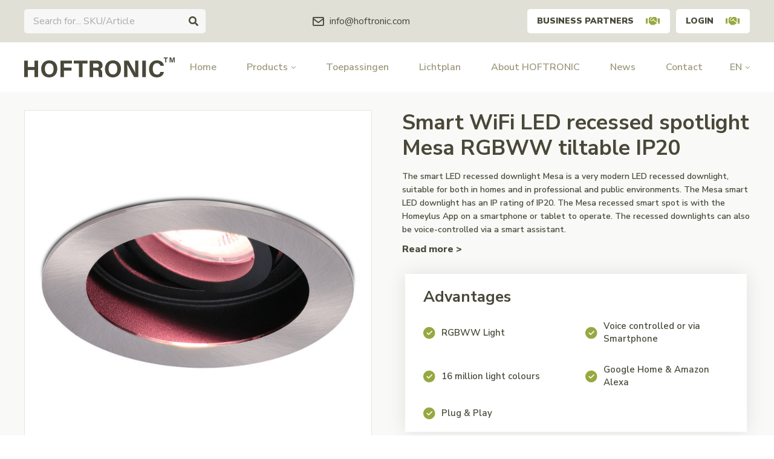

--- FILE ---
content_type: text/html;charset=utf-8
request_url: https://www.hoftronic.com/en/smart-wifi-led-recessed-spotlight-mesa-118777953.html
body_size: 20771
content:
<!DOCTYPE html>
<html lang="en">
  
  <head>
  <!-- Global site tag (gtag.js) - Google Analytics -->
<script async src="https://www.googletagmanager.com/gtag/js?id=G-VDNX6MP9NM"></script>
<script>
  window.dataLayer = window.dataLayer || [];
  function gtag(){dataLayer.push(arguments);}
  gtag('js', new Date());

  gtag('config', 'G-VDNX6MP9NM');
</script>
<!-- Google Tag Manager -->
<script>(function(w,d,s,l,i){w[l]=w[l]||[];w[l].push({'gtm.start':
new Date().getTime(),event:'gtm.js'});var f=d.getElementsByTagName(s)[0],
j=d.createElement(s),dl=l!='dataLayer'?'&l='+l:'';j.async=true;j.src=
'https://www.googletagmanager.com/gtm.js?id='+i+dl;f.parentNode.insertBefore(j,f);
})(window,document,'script','dataLayer','GTM-MLQ5LBC');</script>
<!-- End Google Tag Manager -->
  <!-- Leadinfo tracking code --> <script> (function(l,e,a,d,i,n,f,o){if(!l[i]){l.GlobalLeadinfoNamespace=l.GlobalLeadinfoNamespace||[]; l.GlobalLeadinfoNamespace.push(i);l[i]=function(){(l[i].q=l[i].q||[]).push(arguments)};l[i].t=l[i].t||n; l[i].q=l[i].q||[];o=e.createElement(a);f=e.getElementsByTagName(a)[0];o.async=1;o.src=d;f.parentNode.insertBefore(o,f);} }(window,document,"script","https://cdn.leadinfo.net/ping.js","leadinfo","LI-607073B124751")); </script>

  <meta charset="utf-8"/>
<!-- [START] 'blocks/head.rain' -->
<!--

  (c) 2008-2026 Lightspeed Netherlands B.V.
  http://www.lightspeedhq.com
  Generated: 19-01-2026 @ 17:49:33

-->
<link rel="canonical" href="https://www.hoftronic.com/en/smart-wifi-led-recessed-spotlight-mesa-118777953.html"/>
<link rel="alternate" href="https://www.hoftronic.com/en/index.rss" type="application/rss+xml" title="New products"/>
<meta name="robots" content="noodp,noydir"/>
<meta property="og:url" content="https://www.hoftronic.com/en/smart-wifi-led-recessed-spotlight-mesa-118777953.html?source=facebook"/>
<meta property="og:site_name" content="HOFTRONIC"/>
<meta property="og:title" content="Smart WiFi LED recessed spotlight Mesa RGBWW tiltable IP20 "/>
<meta property="og:description" content="Hoftronic is the LED lighting manufacturer specialised in quality LED lighting: Best prices, 2-10 year warranty and a wide range of products for workspaces, war"/>
<meta property="og:image" content="https://cdn.webshopapp.com/shops/308856/files/358816947/hoftronic-smart-smart-wifi-led-recessed-spotlight.jpg"/>
<!--[if lt IE 9]>
<script src="https://cdn.webshopapp.com/assets/html5shiv.js?2025-02-20"></script>
<![endif]-->
<!-- [END] 'blocks/head.rain' -->
  <title>Smart WiFi LED recessed spotlight Mesa RGBWW tiltable IP20  - HOFTRONIC</title>
    <meta name="description" content="Hoftronic is the LED lighting manufacturer specialised in quality LED lighting: Best prices, 2-10 year warranty and a wide range of products for workspaces, war" />
      <meta http-equiv="X-UA-Compatible" content="IE=edge,chrome=1">
  <meta name="viewport" content="width=device-width, initial-scale=1, maximum-scale=1, user-scalable=0"/>
  <meta name="apple-mobile-web-app-capable" content="yes">
  <meta name="apple-mobile-web-app-status-bar-style" content="black">
  <meta property="fb:app_id" content="966242223397117"/>
  <meta name="facebook-domain-verification" content="0ve2f25vfsgciw1b46knd3jtswrisv" />
  
  <link rel="shortcut icon" href="https://cdn.webshopapp.com/shops/308856/themes/174169/v/272085/assets/favicon.ico?20201029143057" type="image/x-icon" />
  <link href="https://fonts.googleapis.com/css2?family=Nunito%20Sans:ital,wght@0,300;0,400;0,500;0,600;0,700;1,400;1,500;1,600;1,700&family=Nunito%20Sans:ital,wght@0,200;0,300;0,400;0,500;0,600;0,700;0,800;0,900;1,200;1,300;1,400;1,500;1,600;1,700;1,800;1,900&display=swap" rel="stylesheet">
  <link rel="stylesheet" href="https://cdn.webshopapp.com/shops/308856/themes/174169/assets/icons-hoftronic.css?2025091615553020201029173255" />
  <link rel="stylesheet" href="https://cdn.webshopapp.com/shops/308856/themes/174169/assets/sm-basis.css?2025091615553020201029173255" />
  <link rel="stylesheet" href="https://cdn.webshopapp.com/assets/gui-2-0.css?2025-02-20" />
  <link rel="stylesheet" href="https://cdn.webshopapp.com/assets/gui-responsive-2-0.css?2025-02-20" />
  <link rel="stylesheet" href="https://cdn.webshopapp.com/shops/308856/themes/174169/assets/settings.css?2025091615553020201029173255" />
  <link rel="stylesheet" href="https://cdn.webshopapp.com/shops/308856/themes/174169/assets/style.css?2025091615553020201029173255" />
  <link rel="stylesheet" href="https://cdn.webshopapp.com/shops/308856/themes/174169/assets/custom.css?2025091615553020201029173255" />
  
  <script src="https://cdn.webshopapp.com/assets/jquery-1-9-1.js?2025-02-20"></script>
  <script src="https://cdn.webshopapp.com/assets/jquery-ui-1-10-1.js?2025-02-20"></script>
  <script src="https://cdn.webshopapp.com/assets/gui.js?2025-02-20"></script>
	<script src="https://cdn.webshopapp.com/assets/gui-responsive-2-0.js?2025-02-20"></script>
  
      

</head>  
  <body><script type="application/ld+json">
[
			{
    "@context": "http://schema.org",
    "@type": "BreadcrumbList",
    "itemListElement":
    [
      {
        "@type": "ListItem",
        "position": 1,
        "item": {
        	"@id": "https://www.hoftronic.com/en/",
        	"name": "Home"
        }
      },
    	    	{
    		"@type": "ListItem",
     		"position": 2,
     		"item":	{
      		"@id": "https://www.hoftronic.com/en/smart-wifi-led-recessed-spotlight-mesa-118777953.html",
      		"name": "Smart WiFi LED recessed spotlight Mesa RGBWW tiltable IP20"
    		}
    	}    	    ]
  }
      
      ,{
    "@context": "http://schema.org",
    "@type": "Product", 
    "name": "Hoftronic Smart Smart WiFi LED recessed spotlight Mesa RGBWW tiltable IP20",
    "url": "https://www.hoftronic.com/en/smart-wifi-led-recessed-spotlight-mesa-118777953.html",
    "brand": "Hoftronic Smart",        "image": "https://cdn.webshopapp.com/shops/308856/files/358816947/300x250x2/hoftronic-smart-smart-wifi-led-recessed-spotlight.jpg",    "gtin13": "7439628488410",    "mpn": "488410",    "sku": "488410",    "offers": {
      "@type": "Offer",
      "price": "10.70",
      "url": "https://www.hoftronic.com/en/smart-wifi-led-recessed-spotlight-mesa-118777953.html",
      "priceValidUntil": "2027-01-19",
      "priceCurrency": "EUR",
        "availability": "https://schema.org/InStock",
        "inventoryLevel": "1371"
          }
      }
      
    ,{
  "@context": "http://schema.org",
  "@id": "https://www.hoftronic.com/en/#Organization",
  "@type": "Organization",
  "url": "https://www.hoftronic.com/", 
  "name": "HOFTRONIC",
  "logo": "https://cdn.webshopapp.com/shops/308856/themes/174169/assets/logo.png?2025091615553020201029173255",
  "telephone": "+31853031151",
  "email": ""
    }
  ]
</script><div class="mobile-menu-overlay menu"></div><div class="mobile-menu"><div class="mobile-menu-inner"><div class="login-wrap"><ul class="ul-reset"><li><a href="https://www.hoftronic.com/en/account/" title="Login"><span class="icon-wrap"><i class="bx bx-user"></i></span>Login</a></li></ul></div><div class="categories-wrap"><ul class="ul-reset main-cats"><li ><div class="cat-inner"><a href="https://www.hoftronic.com/en/led-panels/" title="LED Panels">LED Panels</a><a href="javascript:;" class="more-cats" title="Show more"><i class="fa fa-angle-right"></i></a></div><ul class="ul-reset subs"><li ><div class="cat-inner"><a href="https://www.hoftronic.com/en/led-panels/led-panels-60x60/" title="LED Panels 60x60">LED Panels 60x60</a></div></li><li ><div class="cat-inner"><a href="https://www.hoftronic.com/en/led-panels/led-panels-30x120/" title="LED Panels 30x120">LED Panels 30x120</a></div></li><li ><div class="cat-inner"><a href="https://www.hoftronic.com/en/led-panels/led-panels-62x62/" title="LED Panels 62x62">LED Panels 62x62</a></div></li><li ><div class="cat-inner"><a href="https://www.hoftronic.com/en/led-panels/led-panel-accessoiries/" title="LED Panel Accessoiries">LED Panel Accessoiries</a></div></li></ul></li><li ><div class="cat-inner"><a href="https://www.hoftronic.com/en/led-tubes/" title="LED Tubes">LED Tubes</a></div></li><li ><div class="cat-inner"><a href="https://www.hoftronic.com/en/led-floodlights/" title="LED Floodlights">LED Floodlights</a><a href="javascript:;" class="more-cats" title="Show more"><i class="fa fa-angle-right"></i></a></div><ul class="ul-reset subs"><li ><div class="cat-inner"><a href="https://www.hoftronic.com/en/led-floodlights/led-floodlight/" title="LED floodlight">LED floodlight</a></div></li><li ><div class="cat-inner"><a href="https://www.hoftronic.com/en/led-floodlights/with-motion-sensor/" title="With Motion sensor">With Motion sensor</a></div></li><li ><div class="cat-inner"><a href="https://www.hoftronic.com/en/led-floodlights/with-twilight-switch/" title="With Twilight switch">With Twilight switch</a></div></li><li ><div class="cat-inner"><a href="https://www.hoftronic.com/en/led-floodlights/led-floodlight-solar/" title="LED Floodlight solar">LED Floodlight solar</a></div></li><li ><div class="cat-inner"><a href="https://www.hoftronic.com/en/led-floodlights/led-floodlights-with-battery/" title="LED Floodlights with battery">LED Floodlights with battery</a></div></li><li ><div class="cat-inner"><a href="https://www.hoftronic.com/en/led-floodlights/led-floodlight-accessoiries/" title="LED Floodlight accessoiries">LED Floodlight accessoiries</a></div></li></ul></li><li ><div class="cat-inner"><a href="https://www.hoftronic.com/en/led-high-bays/" title="LED High Bays">LED High Bays</a><a href="javascript:;" class="more-cats" title="Show more"><i class="fa fa-angle-right"></i></a></div><ul class="ul-reset subs"><li ><div class="cat-inner"><a href="https://www.hoftronic.com/en/led-high-bays/led-high-bays/" title="LED High Bays">LED High Bays</a></div></li><li ><div class="cat-inner"><a href="https://www.hoftronic.com/en/led-high-bays/led-high-bay-accessoiries/" title="LED High Bay Accessoiries">LED High Bay Accessoiries</a></div></li></ul></li><li ><div class="cat-inner"><a href="https://www.hoftronic.com/en/led-luminaires/" title="LED Luminaires">LED Luminaires</a><a href="javascript:;" class="more-cats" title="Show more"><i class="fa fa-angle-right"></i></a></div><ul class="ul-reset subs"><li ><div class="cat-inner"><a href="https://www.hoftronic.com/en/led-luminaires/led-batten-inclusive-lightsource/" title="LED Batten inclusive lightsource">LED Batten inclusive lightsource</a></div></li><li ><div class="cat-inner"><a href="https://www.hoftronic.com/en/led-luminaires/led-luminaires-including-light-source/" title="LED Luminaires including light source">LED Luminaires including light source</a></div></li><li ><div class="cat-inner"><a href="https://www.hoftronic.com/en/led-luminaires/led-fixtures-exclusive-lightsource/" title="LED Fixtures exclusive lightsource">LED Fixtures exclusive lightsource</a></div></li><li ><div class="cat-inner"><a href="https://www.hoftronic.com/en/led-luminaires/led-luminaires-accessoiries/" title="LED Luminaires accessoiries">LED Luminaires accessoiries</a></div></li></ul></li><li ><div class="cat-inner"><a href="https://www.hoftronic.com/en/led-work-lights/" title="LED Work lights">LED Work lights</a></div></li><li ><div class="cat-inner"><a href="https://www.hoftronic.com/en/led-garden-lighting/" title="LED Garden lighting">LED Garden lighting</a><a href="javascript:;" class="more-cats" title="Show more"><i class="fa fa-angle-right"></i></a></div><ul class="ul-reset subs"><li ><div class="cat-inner"><a href="https://www.hoftronic.com/en/led-garden-lighting/led-wall-lights/" title="LED Wall lights">LED Wall lights</a></div></li><li ><div class="cat-inner"><a href="https://www.hoftronic.com/en/led-garden-lighting/ground-lights/" title="Ground lights">Ground lights</a></div></li><li ><div class="cat-inner"><a href="https://www.hoftronic.com/en/led-garden-lighting/garden-spike-lights/" title="Garden spike lights">Garden spike lights</a></div></li><li ><div class="cat-inner"><a href="https://www.hoftronic.com/en/led-garden-lighting/led-pedestal-lights/" title="LED Pedestal lights">LED Pedestal lights</a></div></li><li ><div class="cat-inner"><a href="https://www.hoftronic.com/en/led-garden-lighting/led-string-lights/" title="LED String lights">LED String lights</a></div></li></ul></li><li ><div class="cat-inner"><a href="https://www.hoftronic.com/en/led-street-lighting/" title="LED Street lighting">LED Street lighting</a></div></li><li ><div class="cat-inner"><a href="https://www.hoftronic.com/en/led-recessed-downlights/" title="LED Recessed Downlights">LED Recessed Downlights</a><a href="javascript:;" class="more-cats" title="Show more"><i class="fa fa-angle-right"></i></a></div><ul class="ul-reset subs"><li ><div class="cat-inner"><a href="https://www.hoftronic.com/en/led-recessed-downlights/led-recessed-downlights/" title="LED Recessed Downlights">LED Recessed Downlights</a></div></li><li ><div class="cat-inner"><a href="https://www.hoftronic.com/en/led-recessed-downlights/led-recessed-downlights-fixtures/" title="LED Recessed Downlights Fixtures">LED Recessed Downlights Fixtures</a></div></li><li ><div class="cat-inner"><a href="https://www.hoftronic.com/en/led-recessed-downlights/cover-rings-mounting-frames/" title="Cover rings &amp; mounting frames">Cover rings &amp; mounting frames</a></div></li></ul></li><li ><div class="cat-inner"><a href="https://www.hoftronic.com/en/led-accessories/" title="LED Accessories">LED Accessories</a><a href="javascript:;" class="more-cats" title="Show more"><i class="fa fa-angle-right"></i></a></div><ul class="ul-reset subs"><li ><div class="cat-inner"><a href="https://www.hoftronic.com/en/led-accessories/led-dimmers/" title="LED Dimmers">LED Dimmers</a></div></li><li ><div class="cat-inner"><a href="https://www.hoftronic.com/en/led-accessories/motion-sensors/" title="Motion sensors">Motion sensors</a></div></li><li ><div class="cat-inner"><a href="https://www.hoftronic.com/en/led-accessories/twilight-switches/" title="Twilight switches">Twilight switches</a></div></li><li ><div class="cat-inner"><a href="https://www.hoftronic.com/en/led-accessories/led-drivers/" title="LED Drivers">LED Drivers</a></div></li><li ><div class="cat-inner"><a href="https://www.hoftronic.com/en/led-accessories/remote-controllers/" title="Remote controllers">Remote controllers</a></div></li><li ><div class="cat-inner"><a href="https://www.hoftronic.com/en/led-accessories/installation-cables/" title="Installation cables">Installation cables</a></div></li><li ><div class="cat-inner"><a href="https://www.hoftronic.com/en/led-accessories/power-cords/" title="Power cords">Power cords</a></div></li><li ><div class="cat-inner"><a href="https://www.hoftronic.com/en/led-accessories/cable-connectors/" title="Cable connectors">Cable connectors</a></div></li><li ><div class="cat-inner"><a href="https://www.hoftronic.com/en/led-accessories/hole-saws/" title="Hole saws">Hole saws</a></div></li></ul></li><li ><div class="cat-inner"><a href="https://www.hoftronic.com/en/led-bulbs/" title="LED Bulbs">LED Bulbs</a><a href="javascript:;" class="more-cats" title="Show more"><i class="fa fa-angle-right"></i></a></div><ul class="ul-reset subs"><li ><div class="cat-inner"><a href="https://www.hoftronic.com/en/led-bulbs/led-spots/" title="LED Spots">LED Spots</a></div></li><li ><div class="cat-inner"><a href="https://www.hoftronic.com/en/led-bulbs/smart-led-spots/" title="SMART LED Spots">SMART LED Spots</a></div></li></ul></li><li ><div class="cat-inner"><a href="https://www.hoftronic.com/en/led-mounted-lights/" title="LED Mounted lights">LED Mounted lights</a><a href="javascript:;" class="more-cats" title="Show more"><i class="fa fa-angle-right"></i></a></div><ul class="ul-reset subs"><li ><div class="cat-inner"><a href="https://www.hoftronic.com/en/led-mounted-lights/led-mounted-lights/" title="LED Mounted lights">LED Mounted lights</a></div></li><li ><div class="cat-inner"><a href="https://www.hoftronic.com/en/led-mounted-lights/led-surface-mounted-spots/" title="LED Surface mounted spots">LED Surface mounted spots</a></div></li><li ><div class="cat-inner"><a href="https://www.hoftronic.com/en/led-mounted-lights/changeable-cover-rings/" title="Changeable cover rings">Changeable cover rings</a></div></li></ul></li><li ><div class="cat-inner"><a href="https://www.hoftronic.com/en/led-strips/" title="LED Strips">LED Strips</a><a href="javascript:;" class="more-cats" title="Show more"><i class="fa fa-angle-right"></i></a></div><ul class="ul-reset subs"><li ><div class="cat-inner"><a href="https://www.hoftronic.com/en/led-strips/led-strips/" title="LED Strips">LED Strips</a></div></li><li ><div class="cat-inner"><a href="https://www.hoftronic.com/en/led-strips/led-strips-accessories/" title="LED Strips accessories">LED Strips accessories</a></div></li></ul></li><li ><div class="cat-inner"><a href="https://www.hoftronic.com/en/led-ceiling-lamps/" title="LED Ceiling lamps">LED Ceiling lamps</a><a href="javascript:;" class="more-cats" title="Show more"><i class="fa fa-angle-right"></i></a></div><ul class="ul-reset subs"><li ><div class="cat-inner"><a href="https://www.hoftronic.com/en/led-ceiling-lamps/led-ceiling-lamps/" title="LED Ceiling lamps">LED Ceiling lamps</a></div></li><li ><div class="cat-inner"><a href="https://www.hoftronic.com/en/led-ceiling-lamps/led-ceiling-surface-mounted-spots/" title="LED Ceiling surface mounted spots">LED Ceiling surface mounted spots</a></div></li><li ><div class="cat-inner"><a href="https://www.hoftronic.com/en/led-ceiling-lamps/led-ceiling-lamps-accessoiries/" title="LED Ceiling lamps accessoiries">LED Ceiling lamps accessoiries</a></div></li></ul></li><li ><div class="cat-inner"><a href="https://www.hoftronic.com/en/led-porch-lighting/" title="LED Porch lighting">LED Porch lighting</a><a href="javascript:;" class="more-cats" title="Show more"><i class="fa fa-angle-right"></i></a></div><ul class="ul-reset subs"><li ><div class="cat-inner"><a href="https://www.hoftronic.com/en/led-porch-lighting/dimmable-led-porch-lighting/" title="Dimmable LED Porch lighting">Dimmable LED Porch lighting</a></div></li><li ><div class="cat-inner"><a href="https://www.hoftronic.com/en/led-porch-lighting/non-dimmable-led-porch-lighting/" title="Non-dimmable LED porch lighting">Non-dimmable LED porch lighting</a></div></li><li ><div class="cat-inner"><a href="https://www.hoftronic.com/en/led-porch-lighting/led-porch-lighting-accessoiries/" title="LED Porch lighting accessoiries">LED Porch lighting accessoiries</a></div></li><li ><div class="cat-inner"><a href="https://www.hoftronic.com/en/led-porch-lighting/single-led-porch-lights/" title="Single LED Porch lights">Single LED Porch lights</a></div></li></ul></li><li ><div class="cat-inner"><a href="https://www.hoftronic.com/en/led-mosquito-lamp/" title="LED Mosquito lamp">LED Mosquito lamp</a></div></li><li ><div class="cat-inner"><a href="https://www.hoftronic.com/en/smart-home/" title="Smart Home">Smart Home</a><a href="javascript:;" class="more-cats" title="Show more"><i class="fa fa-angle-right"></i></a></div><ul class="ul-reset subs"><li ><div class="cat-inner"><a href="https://www.hoftronic.com/en/smart-home/smart-spots/" title="Smart Spots">Smart Spots</a></div></li><li ><div class="cat-inner"><a href="https://www.hoftronic.com/en/smart-home/smart-led-down-lights/" title="Smart LED Down lights">Smart LED Down lights</a></div></li><li ><div class="cat-inner"><a href="https://www.hoftronic.com/en/smart-home/smart-led-mounted-lighting/" title="Smart LED Mounted lighting">Smart LED Mounted lighting</a></div></li><li ><div class="cat-inner"><a href="https://www.hoftronic.com/en/smart-home/smart-led-wall-lights/" title="Smart LED Wall lights">Smart LED Wall lights</a></div></li><li ><div class="cat-inner"><a href="https://www.hoftronic.com/en/smart-home/smart-led-garden-spikes/" title="Smart LED Garden spikes">Smart LED Garden spikes</a></div></li><li ><div class="cat-inner"><a href="https://www.hoftronic.com/en/smart-home/smart-led-ground-lights/" title="Smart LED Ground lights">Smart LED Ground lights</a></div></li><li ><div class="cat-inner"><a href="https://www.hoftronic.com/en/smart-home/smart-led-strips/" title="Smart LED Strips">Smart LED Strips</a></div></li><li ><div class="cat-inner"><a href="https://www.hoftronic.com/en/smart-home/smart-led-solar-light/" title="Smart LED Solar light">Smart LED Solar light</a></div></li><li ><div class="cat-inner"><a href="https://www.hoftronic.com/en/smart-home/smart-plugs/" title="Smart Plugs">Smart Plugs</a></div></li></ul></li><li ><div class="cat-inner"><a href="https://www.hoftronic.com/en/custom-products/" title="Custom products">Custom products</a></div></li><li ><div class="cat-inner"><a href="https://www.hoftronic.com/en/led-lighting/" title="LED lighting">LED lighting</a></div></li><li class="active"><div class="cat-inner"><a href="/service/toepassingen" title="Toepassingsgebieden">Toepassingen</a></div></li><li ><div class="cat-inner"><a href="https://www.hoftronic.com/en/blogs/actueel/" title="News">News</a></div></li><li ><div class="cat-inner"><a href="https://www.hoftronic.com/en/brands/" title="Brands">Brands</a></div></li></ul></div><div class="shop-settings-wrap"><ul class="ul-reset shop-settings"><li><div class="inner"><a href="javascript:;" title="English" class="more-cats"><span class="cur-option"><span class="flag"><img src="https://cdn.webshopapp.com/shops/308856/themes/174169/assets/flag-en.svg?2025091615553020201029173255" alt="English"></span>English
              </span><span><i class="fa fa-angle-right"></i></span></a></div><ul class="ul-reset subs"><li ><a href="https://www.hoftronic.com/nl/" title="Nederlands"><span class="flag"><img src="https://cdn.webshopapp.com/shops/308856/themes/174169/assets/flag-nl.svg?2025091615553020201029173255" alt="Nederlands"></span>Nederlands</a></li></ul></li></ul></div></div></div><header id="header"><div class="topbar body-wrap"><div class="container"><div class="inner relative"><div class="search-bar desktop"><form action="https://www.hoftronic.com/en/collection/" method="get" id="formSearch"  class="search-form desktop"  data-search-type="desktop"><div class="relative search-wrap"><input type="text" name="search" autocomplete="off"  value="" placeholder="Search for... SKU/Article" class="standard-input" data-input="desktop"/><span onclick="$(this).closest('form').submit();" title="Search" class="i-wrap i-wrap-search"><i class="icon icon-search"></i></span><span onclick="$(this).closest('form').find('input').val('').trigger('keyup');" class="i-wrap i-wrap-hide hidden close"><i class="bx bx-x"></i></span></div></form><div class="search-autocomplete" data-search-type="desktop"><div class="box"><div class="inner-wrap"><div class="results"><div class="feat-categories hidden"><div class="subtitle title-font">Categories</div><div class="cats"><ul class="ul-reset"></ul></div></div><div class="search-products hidden"><div class="subtitle title-font">Products</div><div class="products-livesearch"><ul class="ul-reset"></ul></div></div><div class="notfound">Geen zoekresultaten gevonden...</div></div></div><div class="close-box visible-xs"><span onclick="$('#header .search-bar form .i-wrap.close').trigger('click');" class="i-wrap i-wrap-hide"><i class="bx bx-x"></i></span></div></div></div></div><ul class="contact-info ul-reset"><li><a href="/cdn-cgi/l/email-protection#1970777f765971767f6d6b7677707a377a7674" title="Email"><i class="bx bx-envelope"></i><span><span class="__cf_email__" data-cfemail="c3aaada5ac83abaca5b7b1acadaaa0eda0acae">[email&#160;protected]</span></span></a></li></ul><div class="header-btns"><a class="btn btn-white b2b-btn" href="https://www.hoftronic.com/en/account/register/" title="Business partners">Business partners<i style="color:#95A940;" class="icon icon-handshake"></i></a><a class="btn btn-white b2b-btn last" href="https://www.hoftronic.com/en/account/login/" title="Login">Login<i style="color:#95A940;" class="icon icon-handshake"></i></a></div></div></div></div><div class="main-header body-wrap relative"><div class="container"><div class="inner"><div class="header-col logo-col"><div class="logo"><a href="https://www.hoftronic.com/en/" title="HOFTRONIC logo"><img src="https://cdn.webshopapp.com/shops/308856/files/339545213/logo.svg" alt="HOFTRONIC logo" title="HOFTRONIC logo"></a></div></div><div class="header-col menu-col hidden-lg"><a href="javascript:;" class="open-menu" title="Open menu"><i class="icon icon-hamburger"></i></a></div><style>
  #header > div.main-header.body-wrap.relative > div > div > div.header-col.nav-col.hidden-md.hidden-sm.hidden-xs > ul > li:nth-child(3) {
   display:none; 
  }
#header > div.main-header.body-wrap.relative > div > div > div.header-col.nav-col.hidden-md.hidden-sm.hidden-xs > ul > li:nth-child(4) {
   display:none; 
  }
        </style><div class="header-col nav-col hidden-md hidden-sm hidden-xs"><ul class="main-menu ul-reset"><li class=""><a href="https://www.hoftronic.com/en/" title="Home">Home</a></li><li class=" has-subs"><a href="#" title="Products">Products<i class="fa fa-angle-down"></i></a><div class="subnav"><div class="container"><div class="subnav-inner"><ul class="cats ul-reset"><li ><a href="https://www.hoftronic.com/en/led-panels/" title="LED Panels" data-title="<strong>LED</strong>  Panels
" data-img="https://cdn.webshopapp.com/shops/308856/files/358397313/80x80x2/led-panels.jpg" data-description="LED panels provide high light output at low power consumption and low maintenance costs. They are suitable for use in offices, hospitals, supermarkets and classrooms."><div class="image-wrap"><img class="lazy" src="https://cdn.webshopapp.com/shops/308856/themes/174169/assets/blank.gif?2025091615553020201029173255" data-src="https://cdn.webshopapp.com/shops/308856/files/358397313/60x60x2/led-panels.jpg" data-srcset="https://cdn.webshopapp.com/shops/308856/files/358397313/60x60x2/led-panels.jpg 1x" alt="LED Panels" title="LED Panels" /></div><div class="title title-font"><strong>LED</strong>  Panels
</div></a></li><li ><a href="https://www.hoftronic.com/en/led-tubes/" title="LED Tubes" data-title="<strong>LED</strong>  Tubes
" data-img="https://cdn.webshopapp.com/shops/308856/files/356553105/80x80x2/led-tubes.jpg" data-description="LED Tubes are 1-on-1 replaceable, very durable and energy efficient, and are widely used in homes or professional environments as schools, offices and in the hospitality industry."><div class="image-wrap"><img class="lazy" src="https://cdn.webshopapp.com/shops/308856/themes/174169/assets/blank.gif?2025091615553020201029173255" data-src="https://cdn.webshopapp.com/shops/308856/files/356553105/60x60x2/led-tubes.jpg" data-srcset="https://cdn.webshopapp.com/shops/308856/files/356553105/60x60x2/led-tubes.jpg 1x" alt="LED Tubes" title="LED Tubes" /></div><div class="title title-font"><strong>LED</strong>  Tubes
</div></a></li><li ><a href="https://www.hoftronic.com/en/led-floodlights/" title="LED Floodlights" data-title="<strong>LED</strong>  Floodlights
" data-img="https://cdn.webshopapp.com/shops/308856/files/339620140/80x80x2/led-floodlights.jpg" data-description="LED floodlights have a high light output and are ideal for illuminating large areas such as the backyard, car parks, office buildings or construction sites."><div class="image-wrap"><img class="lazy" src="https://cdn.webshopapp.com/shops/308856/themes/174169/assets/blank.gif?2025091615553020201029173255" data-src="https://cdn.webshopapp.com/shops/308856/files/339620140/60x60x2/led-floodlights.jpg" data-srcset="https://cdn.webshopapp.com/shops/308856/files/339620140/60x60x2/led-floodlights.jpg 1x" alt="LED Floodlights" title="LED Floodlights" /></div><div class="title title-font"><strong>LED</strong>  Floodlights
</div></a></li><li ><a href="https://www.hoftronic.com/en/led-high-bays/" title="LED High Bays" data-title="<strong>LED</strong>  High Bays
" data-img="https://cdn.webshopapp.com/shops/308856/files/339620293/80x80x2/led-high-bays.jpg" data-description="LED High Bays are used in large spaces with high ceilings, where high light output is desired. Examples are warehouses, depots, production halls and factory halls."><div class="image-wrap"><img class="lazy" src="https://cdn.webshopapp.com/shops/308856/themes/174169/assets/blank.gif?2025091615553020201029173255" data-src="https://cdn.webshopapp.com/shops/308856/files/339620293/60x60x2/led-high-bays.jpg" data-srcset="https://cdn.webshopapp.com/shops/308856/files/339620293/60x60x2/led-high-bays.jpg 1x" alt="LED High Bays" title="LED High Bays" /></div><div class="title title-font"><strong>LED</strong>  High Bays
</div></a></li><li ><a href="https://www.hoftronic.com/en/led-luminaires/" title="LED Luminaires" data-title="<strong>LED</strong>  Luminaires
" data-img="https://cdn.webshopapp.com/shops/308856/files/359655568/80x80x2/led-luminaires.jpg" data-description="A LED fixture is the fixture in which the tubes are mounted. Suitable for spaces in the home such as the basement, garage, attic or hallway, but also for professional environments."><div class="image-wrap"><img class="lazy" src="https://cdn.webshopapp.com/shops/308856/themes/174169/assets/blank.gif?2025091615553020201029173255" data-src="https://cdn.webshopapp.com/shops/308856/files/359655568/60x60x2/led-luminaires.jpg" data-srcset="https://cdn.webshopapp.com/shops/308856/files/359655568/60x60x2/led-luminaires.jpg 1x" alt="LED Luminaires" title="LED Luminaires" /></div><div class="title title-font"><strong>LED</strong>  Luminaires
</div></a></li><li ><a href="https://www.hoftronic.com/en/led-work-lights/" title="LED Work lights" data-title="<strong>LED</strong>  Work lights
" data-img="https://cdn.webshopapp.com/shops/308856/files/359268182/80x80x2/led-work-lights.jpg" data-description="LED working lights with battery for even more economical and high light output. This work light is ideal for use because of its long battery life of 12 hours and the high light output of up to 20.000 lumens."><div class="image-wrap"><img class="lazy" src="https://cdn.webshopapp.com/shops/308856/themes/174169/assets/blank.gif?2025091615553020201029173255" data-src="https://cdn.webshopapp.com/shops/308856/files/359268182/60x60x2/led-work-lights.jpg" data-srcset="https://cdn.webshopapp.com/shops/308856/files/359268182/60x60x2/led-work-lights.jpg 1x" alt="LED Work lights" title="LED Work lights" /></div><div class="title title-font"><strong>LED</strong>  Work lights
</div></a></li><li ><a href="https://www.hoftronic.com/en/led-garden-lighting/" title="LED Garden lighting" data-title="<strong>LED</strong>  Garden lighting
" data-img="https://cdn.webshopapp.com/shops/308856/files/356552168/80x80x2/led-garden-lighting.jpg" data-description="With LED garden lighting you can illuminate objects in the garden such as trees, bushes, and paths, but also the house and office facade. Very suitable as atmospheric lighting."><div class="image-wrap"><img class="lazy" src="https://cdn.webshopapp.com/shops/308856/themes/174169/assets/blank.gif?2025091615553020201029173255" data-src="https://cdn.webshopapp.com/shops/308856/files/356552168/60x60x2/led-garden-lighting.jpg" data-srcset="https://cdn.webshopapp.com/shops/308856/files/356552168/60x60x2/led-garden-lighting.jpg 1x" alt="LED Garden lighting" title="LED Garden lighting" /></div><div class="title title-font"><strong>LED</strong>  Garden lighting
</div></a></li><li ><a href="https://www.hoftronic.com/en/led-street-lighting/" title="LED Street lighting" data-title="<strong>LED</strong>  Street lighting
" data-img="https://cdn.webshopapp.com/shops/308856/files/356553790/80x80x2/led-street-lighting.jpg" data-description="LED street lighting is ideally suited to provide car parks and outdoor areas with sufficient light, it promotes safety and is suitable for preventing burglaries."><div class="image-wrap"><img class="lazy" src="https://cdn.webshopapp.com/shops/308856/themes/174169/assets/blank.gif?2025091615553020201029173255" data-src="https://cdn.webshopapp.com/shops/308856/files/356553790/60x60x2/led-street-lighting.jpg" data-srcset="https://cdn.webshopapp.com/shops/308856/files/356553790/60x60x2/led-street-lighting.jpg 1x" alt="LED Street lighting" title="LED Street lighting" /></div><div class="title title-font"><strong>LED</strong>  Street lighting
</div></a></li><li ><a href="https://www.hoftronic.com/en/led-recessed-downlights/" title="LED Recessed Downlights" data-title="<strong>LED</strong>  Recessed Downlights
" data-img="https://cdn.webshopapp.com/shops/308856/files/356553008/80x80x2/led-recessed-downlights.jpg" data-description="Recessed LED spotlights are used as general lighting or mood lighting in homes, office buildings, hotels and in the hospitality industry. They are energy efficient and durable."><div class="image-wrap"><img class="lazy" src="https://cdn.webshopapp.com/shops/308856/themes/174169/assets/blank.gif?2025091615553020201029173255" data-src="https://cdn.webshopapp.com/shops/308856/files/356553008/60x60x2/led-recessed-downlights.jpg" data-srcset="https://cdn.webshopapp.com/shops/308856/files/356553008/60x60x2/led-recessed-downlights.jpg 1x" alt="LED Recessed Downlights" title="LED Recessed Downlights" /></div><div class="title title-font"><strong>LED</strong>  Recessed Downlights
</div></a></li><li ><a href="https://www.hoftronic.com/en/led-accessories/" title="LED Accessories" data-title="<strong>LED</strong>  Accessories
" data-img="https://cdn.webshopapp.com/shops/308856/files/359198171/80x80x2/led-accessories.jpg" data-description=""><div class="image-wrap"><img class="lazy" src="https://cdn.webshopapp.com/shops/308856/themes/174169/assets/blank.gif?2025091615553020201029173255" data-src="https://cdn.webshopapp.com/shops/308856/files/359198171/60x60x2/led-accessories.jpg" data-srcset="https://cdn.webshopapp.com/shops/308856/files/359198171/60x60x2/led-accessories.jpg 1x" alt="LED Accessories" title="LED Accessories" /></div><div class="title title-font"><strong>LED</strong>  Accessories
</div></a></li><li ><a href="https://www.hoftronic.com/en/led-bulbs/" title="LED Bulbs" data-title="<strong>LED</strong>  Bulbs
" data-img="https://cdn.webshopapp.com/shops/308856/files/362067691/80x80x2/led-bulbs.jpg" data-description="Energy-efficient LED lamps are here to stay. It is good for your wallet and for the environment, so don&#039;t wait any longer to buy energy-efficient LED lamps and switch to LED immediately. "><div class="image-wrap"><img class="lazy" src="https://cdn.webshopapp.com/shops/308856/themes/174169/assets/blank.gif?2025091615553020201029173255" data-src="https://cdn.webshopapp.com/shops/308856/files/362067691/60x60x2/led-bulbs.jpg" data-srcset="https://cdn.webshopapp.com/shops/308856/files/362067691/60x60x2/led-bulbs.jpg 1x" alt="LED Bulbs" title="LED Bulbs" /></div><div class="title title-font"><strong>LED</strong>  Bulbs
</div></a></li><li ><a href="https://www.hoftronic.com/en/led-mounted-lights/" title="LED Mounted lights" data-title="<strong>LED</strong>  Mounted lights
" data-img="https://cdn.webshopapp.com/shops/308856/files/359655812/80x80x2/led-mounted-lights.jpg" data-description="With LED LED Mounted lights you can create the right atmosphere in no time at all.  If you want to lighten up an object, choose a directional surface-mounted light. We have them in many sizes, colours and designs."><div class="image-wrap"><img class="lazy" src="https://cdn.webshopapp.com/shops/308856/themes/174169/assets/blank.gif?2025091615553020201029173255" data-src="https://cdn.webshopapp.com/shops/308856/files/359655812/60x60x2/led-mounted-lights.jpg" data-srcset="https://cdn.webshopapp.com/shops/308856/files/359655812/60x60x2/led-mounted-lights.jpg 1x" alt="LED Mounted lights" title="LED Mounted lights" /></div><div class="title title-font"><strong>LED</strong>  Mounted lights
</div></a></li><li ><a href="https://www.hoftronic.com/en/led-strips/" title="LED Strips" data-title="<strong>LED</strong>  Strips
" data-img="https://cdn.webshopapp.com/shops/308856/files/359106295/80x80x2/led-strips.jpg" data-description="With LED strips, you can create a nice atmosphere. LED strips are available in different colours from warm white to daylight white. There are also so-called RGBCW LED strips with which you can create 16 million colours and control them via your smartphone"><div class="image-wrap"><img class="lazy" src="https://cdn.webshopapp.com/shops/308856/themes/174169/assets/blank.gif?2025091615553020201029173255" data-src="https://cdn.webshopapp.com/shops/308856/files/359106295/60x60x2/led-strips.jpg" data-srcset="https://cdn.webshopapp.com/shops/308856/files/359106295/60x60x2/led-strips.jpg 1x" alt="LED Strips" title="LED Strips" /></div><div class="title title-font"><strong>LED</strong>  Strips
</div></a></li><li ><a href="https://www.hoftronic.com/en/led-ceiling-lamps/" title="LED Ceiling lamps" data-title="<strong>LED</strong>  Ceiling lamps
" data-img="https://cdn.webshopapp.com/shops/308856/files/358399397/80x80x2/led-ceiling-lamps.jpg" data-description="Do you want to light an object? Or rather indirect lighting? With LED ceiling lights we have a suitable ceiling light for every situation, so there are ceiling lights with motion sensor, adjustable in light colours or even with emergency power battery."><div class="image-wrap"><img class="lazy" src="https://cdn.webshopapp.com/shops/308856/themes/174169/assets/blank.gif?2025091615553020201029173255" data-src="https://cdn.webshopapp.com/shops/308856/files/358399397/60x60x2/led-ceiling-lamps.jpg" data-srcset="https://cdn.webshopapp.com/shops/308856/files/358399397/60x60x2/led-ceiling-lamps.jpg 1x" alt="LED Ceiling lamps" title="LED Ceiling lamps" /></div><div class="title title-font"><strong>LED</strong>  Ceiling lamps
</div></a></li><li ><a href="https://www.hoftronic.com/en/led-porch-lighting/" title="LED Porch lighting" data-title="<strong>LED</strong>  Porch lighting
" data-img="https://cdn.webshopapp.com/shops/308856/files/356551994/80x80x2/led-porch-lighting.jpg" data-description=""><div class="image-wrap"><img class="lazy" src="https://cdn.webshopapp.com/shops/308856/themes/174169/assets/blank.gif?2025091615553020201029173255" data-src="https://cdn.webshopapp.com/shops/308856/files/356551994/60x60x2/led-porch-lighting.jpg" data-srcset="https://cdn.webshopapp.com/shops/308856/files/356551994/60x60x2/led-porch-lighting.jpg 1x" alt="LED Porch lighting" title="LED Porch lighting" /></div><div class="title title-font"><strong>LED</strong>  Porch lighting
</div></a></li><li ><a href="https://www.hoftronic.com/en/led-mosquito-lamp/" title="LED Mosquito lamp" data-title="<strong>LED</strong>  Mosquito lamp
" data-img="https://cdn.webshopapp.com/shops/308856/files/409767327/80x80x2/led-mosquito-lamp.jpg" data-description="Mosquito lamps are ideal for every season with all kinds of applications.  No more trouble from mosquitoes, flies and other insects? We offer the solution at HOFTRONIC."><div class="image-wrap"><img class="lazy" src="https://cdn.webshopapp.com/shops/308856/themes/174169/assets/blank.gif?2025091615553020201029173255" data-src="https://cdn.webshopapp.com/shops/308856/files/409767327/60x60x2/led-mosquito-lamp.jpg" data-srcset="https://cdn.webshopapp.com/shops/308856/files/409767327/60x60x2/led-mosquito-lamp.jpg 1x" alt="LED Mosquito lamp" title="LED Mosquito lamp" /></div><div class="title title-font"><strong>LED</strong>  Mosquito lamp
</div></a></li><li ><a href="https://www.hoftronic.com/en/smart-home/" title="Smart Home" data-title="<strong>Smart</strong>  Home
" data-img="https://cdn.webshopapp.com/shops/308856/files/359106649/80x80x2/smart-home.jpg" data-description="Smart lighting is energy-efficient lighting that you can control with the App via your smartphone and also by voice. Planning a party? Then let yourself go and you have 16 million colours at your disposal."><div class="image-wrap"><img class="lazy" src="https://cdn.webshopapp.com/shops/308856/themes/174169/assets/blank.gif?2025091615553020201029173255" data-src="https://cdn.webshopapp.com/shops/308856/files/359106649/60x60x2/smart-home.jpg" data-srcset="https://cdn.webshopapp.com/shops/308856/files/359106649/60x60x2/smart-home.jpg 1x" alt="Smart Home" title="Smart Home" /></div><div class="title title-font"><strong>Smart</strong>  Home
</div></a></li><li ><a href="https://www.hoftronic.com/en/custom-products/" title="Custom products" data-title="<strong>Custom</strong>  products
" data-img="https://cdn.webshopapp.com/shops/308856/files/359373297/80x80x2/custom-products.jpg" data-description="You could not find what you were looking for in our range, or do you need LED lighting with different specifications? Our Research &amp; Development team and product specialists can look into the possibilities!"><div class="image-wrap"><img class="lazy" src="https://cdn.webshopapp.com/shops/308856/themes/174169/assets/blank.gif?2025091615553020201029173255" data-src="https://cdn.webshopapp.com/shops/308856/files/359373297/60x60x2/custom-products.jpg" data-srcset="https://cdn.webshopapp.com/shops/308856/files/359373297/60x60x2/custom-products.jpg 1x" alt="Custom products" title="Custom products" /></div><div class="title title-font"><strong>Custom</strong>  products
</div></a></li><li ><a href="https://www.hoftronic.com/en/led-lighting/" title="LED lighting" data-title="<strong>LED</strong>  lighting
" data-img="https://cdn.webshopapp.com/shops/308856/files/366131898/80x80x2/led-lighting.jpg" data-description=""><div class="image-wrap"><img class="lazy" src="https://cdn.webshopapp.com/shops/308856/themes/174169/assets/blank.gif?2025091615553020201029173255" data-src="https://cdn.webshopapp.com/shops/308856/files/366131898/60x60x2/led-lighting.jpg" data-srcset="https://cdn.webshopapp.com/shops/308856/files/366131898/60x60x2/led-lighting.jpg 1x" alt="LED lighting" title="LED lighting" /></div><div class="title title-font"><strong>LED</strong>  lighting
</div></a></li></ul><div class="cat-info hidden-md hidden-sm hidden-xs"><div class="top-wrap"><div class="image-wrap"><img src="https://cdn.webshopapp.com/shops/308856/files/358397313/80x80x2/led-panels.jpg" alt="LED Panels" title="LED Panels" /></div><div class="title title-font"><strong>LED</strong>  Panels
</div></div><div class="description">LED panels provide high light output at low power consumption and low maintenance costs. They are suitable for use in offices, hospitals, supermarkets and classrooms.</div></div></div></div></div></li><li class=""><a href="https://www.hoftronic.com/en/service/about/" title="About HOFTRONIC">About HOFTRONIC</a></li><li class=""><a href="https://www.hoftronic.com/en/service/" title="Contact">Contact</a></li><li class=""><a href="https://www.hoftronic.com/nl/service/toepassingen/" title="toepassingen">Toepassingen</a></li><li class=""><a href="/lichtplan/" title="Lichtplan">Lichtplan</a></li><li class=""><a href="/service/about/" title="toepassingen">About HOFTRONIC</a></li><li class=""><a href="https://www.hoftronic.com/en/blogs/actueel/" title="Nieuws">News</a></li><li class=""><a href=" /service/" title="Contact">Contact</a></li><li class="languages"><div class="cur-lang">EN<i class="fa fa-angle-down"></i></div><ul class="languages-wrap ul-reset"><li><a href="https://www.hoftronic.com/nl/go/product/118777953" title="Nederlands">NL</a></li></ul></li></ul></div></div></div></div></header><main><div class="main-content body-wrap"><div class="hidden"><div class="messages"></div></div><div class="message-wrap live-message"><div class="message"><div class="icon info"><i class="fa fa-info"></i></div><div class="text"><ul><li></li></ul></div></div></div><div id="productpage"><div class="product-detail"><div class="container"><div class="inner"><div class="product-title-wrap detail-col hidden-sm hidden-md hidden-lg"><h1 class="product-title title-font">Smart WiFi LED recessed spotlight Mesa RGBWW tiltable IP20</h1></div><div class="product-images detail-col"><div class="productpage-slider-outer slider-loading relative"><div class="productpage-slider owl-carousel owl-theme"><a href="https://cdn.webshopapp.com/shops/308856/files/358816947/hoftronic-smart-smart-wifi-led-recessed-spotlight.jpg" data-fancybox="group"><div class="image-wrap" data-index="0"><img src="https://cdn.webshopapp.com/shops/308856/files/358816947/700x700x2/hoftronic-smart-smart-wifi-led-recessed-spotlight.jpg" alt="Hoftronic Smart Smart WiFi LED recessed spotlight Mesa RGBWW tiltable IP20" title="Smart WiFi LED recessed spotlight Mesa RGBWW tiltable IP20"></div></a><a href="https://cdn.webshopapp.com/shops/308856/files/358816950/hoftronic-smart-smart-wifi-led-recessed-spotlight.jpg" data-fancybox="group"><div class="image-wrap" data-index="1"><img src="https://cdn.webshopapp.com/shops/308856/files/358816950/700x700x2/hoftronic-smart-smart-wifi-led-recessed-spotlight.jpg" alt="Hoftronic Smart Smart WiFi LED recessed spotlight Mesa RGBWW tiltable IP20" title="Smart WiFi LED recessed spotlight Mesa RGBWW tiltable IP20"></div></a><a href="https://cdn.webshopapp.com/shops/308856/files/358816951/hoftronic-smart-smart-wifi-led-recessed-spotlight.jpg" data-fancybox="group"><div class="image-wrap" data-index="2"><img src="https://cdn.webshopapp.com/shops/308856/files/358816951/700x700x2/hoftronic-smart-smart-wifi-led-recessed-spotlight.jpg" alt="Hoftronic Smart Smart WiFi LED recessed spotlight Mesa RGBWW tiltable IP20" title="Smart WiFi LED recessed spotlight Mesa RGBWW tiltable IP20"></div></a><a href="https://cdn.webshopapp.com/shops/308856/files/358816952/hoftronic-smart-smart-wifi-led-recessed-spotlight.jpg" data-fancybox="group"><div class="image-wrap" data-index="3"><img src="https://cdn.webshopapp.com/shops/308856/files/358816952/700x700x2/hoftronic-smart-smart-wifi-led-recessed-spotlight.jpg" alt="Hoftronic Smart Smart WiFi LED recessed spotlight Mesa RGBWW tiltable IP20" title="Smart WiFi LED recessed spotlight Mesa RGBWW tiltable IP20"></div></a><a href="https://cdn.webshopapp.com/shops/308856/files/358816954/hoftronic-smart-smart-wifi-led-recessed-spotlight.jpg" data-fancybox="group"><div class="image-wrap" data-index="4"><img src="https://cdn.webshopapp.com/shops/308856/files/358816954/700x700x2/hoftronic-smart-smart-wifi-led-recessed-spotlight.jpg" alt="Hoftronic Smart Smart WiFi LED recessed spotlight Mesa RGBWW tiltable IP20" title="Smart WiFi LED recessed spotlight Mesa RGBWW tiltable IP20"></div></a><a href="https://cdn.webshopapp.com/shops/308856/files/358816955/hoftronic-smart-smart-wifi-led-recessed-spotlight.jpg" data-fancybox="group"><div class="image-wrap" data-index="5"><img src="https://cdn.webshopapp.com/shops/308856/files/358816955/700x700x2/hoftronic-smart-smart-wifi-led-recessed-spotlight.jpg" alt="Hoftronic Smart Smart WiFi LED recessed spotlight Mesa RGBWW tiltable IP20" title="Smart WiFi LED recessed spotlight Mesa RGBWW tiltable IP20"></div></a><a href="https://cdn.webshopapp.com/shops/308856/files/358816958/hoftronic-smart-smart-wifi-led-recessed-spotlight.jpg" data-fancybox="group"><div class="image-wrap" data-index="6"><img src="https://cdn.webshopapp.com/shops/308856/files/358816958/700x700x2/hoftronic-smart-smart-wifi-led-recessed-spotlight.jpg" alt="Hoftronic Smart Smart WiFi LED recessed spotlight Mesa RGBWW tiltable IP20" title="Smart WiFi LED recessed spotlight Mesa RGBWW tiltable IP20"></div></a></div></div><div class="thumbs"><div class="thumb active" data-index="0"><div class="image-wrap"><img src="https://cdn.webshopapp.com/shops/308856/files/358816947/150x150x2/hoftronic-smart-smart-wifi-led-recessed-spotlight.jpg" alt="Hoftronic Smart Smart WiFi LED recessed spotlight Mesa RGBWW tiltable IP20" title="Smart WiFi LED recessed spotlight Mesa RGBWW tiltable IP20"></div></div><div class="thumb" data-index="1"><div class="image-wrap"><img src="https://cdn.webshopapp.com/shops/308856/files/358816950/150x150x2/hoftronic-smart-smart-wifi-led-recessed-spotlight.jpg" alt="Hoftronic Smart Smart WiFi LED recessed spotlight Mesa RGBWW tiltable IP20" title="Smart WiFi LED recessed spotlight Mesa RGBWW tiltable IP20"></div></div><div class="thumb" data-index="2"><div class="image-wrap"><img src="https://cdn.webshopapp.com/shops/308856/files/358816951/150x150x2/hoftronic-smart-smart-wifi-led-recessed-spotlight.jpg" alt="Hoftronic Smart Smart WiFi LED recessed spotlight Mesa RGBWW tiltable IP20" title="Smart WiFi LED recessed spotlight Mesa RGBWW tiltable IP20"></div></div><div class="thumb" data-index="3"><div class="image-wrap"><img src="https://cdn.webshopapp.com/shops/308856/files/358816952/150x150x2/hoftronic-smart-smart-wifi-led-recessed-spotlight.jpg" alt="Hoftronic Smart Smart WiFi LED recessed spotlight Mesa RGBWW tiltable IP20" title="Smart WiFi LED recessed spotlight Mesa RGBWW tiltable IP20"></div></div><div class="thumb" data-index="4"><div class="image-wrap"><img src="https://cdn.webshopapp.com/shops/308856/files/358816954/150x150x2/hoftronic-smart-smart-wifi-led-recessed-spotlight.jpg" alt="Hoftronic Smart Smart WiFi LED recessed spotlight Mesa RGBWW tiltable IP20" title="Smart WiFi LED recessed spotlight Mesa RGBWW tiltable IP20"></div></div><div class="thumb" data-index="5"><div class="image-wrap"><img src="https://cdn.webshopapp.com/shops/308856/files/358816955/150x150x2/hoftronic-smart-smart-wifi-led-recessed-spotlight.jpg" alt="Hoftronic Smart Smart WiFi LED recessed spotlight Mesa RGBWW tiltable IP20" title="Smart WiFi LED recessed spotlight Mesa RGBWW tiltable IP20"></div></div><div class="thumb" data-index="6"><div class="image-wrap"><img src="https://cdn.webshopapp.com/shops/308856/files/358816958/150x150x2/hoftronic-smart-smart-wifi-led-recessed-spotlight.jpg" alt="Hoftronic Smart Smart WiFi LED recessed spotlight Mesa RGBWW tiltable IP20" title="Smart WiFi LED recessed spotlight Mesa RGBWW tiltable IP20"></div></div></div></div><div class="product-info detail-col"><h1 class="product-title title-font hidden-xs">Smart WiFi LED recessed spotlight Mesa RGBWW tiltable IP20</h1><div class="description"><div class="line-height general-content"><p>The smart LED recessed downlight Mesa is a very modern LED recessed downlight, suitable for both in homes and in professional and public environments. The Mesa smart LED downlight has an IP rating of IP20. The Mesa recessed smart spot is with the Homeylus App on a smartphone or tablet to operate. The recessed downlights can also be voice-controlled via a smart assistant.</p></div><a class="readmore" href="javascript:;" data-scroll="#productContent" title="Read more">Read more ></a></div><div class="downloads-usp-block"><div class="container"><div class="inner"><div class="usp-col col"><div class="title title-font">Advantages</div><ul class="usp-wrap ul-reset"><li><i class="icon icon-check-circle"></i>RGBWW Light</li><li><i class="icon icon-check-circle"></i>Voice controlled or via Smartphone</li><li><i class="icon icon-check-circle"></i>16 million light colours</li><li><i class="icon icon-check-circle"></i>Google Home &amp; Amazon Alexa</li><li><i class="icon icon-check-circle"></i>Plug &amp; Play</li></ul></div></div></div></div><div class="downloads-col col"><style>
             .button-product {
               margin-top:40px; 
               background-color:#95A940;
               padding:13px; color:white;
               float:left;
               width:48%;
               text-align:center;
               font-weight:700;
             }
              .button-product-2 {
               margin-top:40px; 
               margin-left:5px;
               background-color:#494839;
               padding:13px; color:white;
               float:left;
               width:48%;
               text-align:center;
               font-weight:700;
             }
 	@media only screen and (min-width: 800px) {
     .button-product {
       margin-left:5px;
       margin-right: 10px;
    }
    
             }
             
             
            </style><div class="button-product"><a href="#order-block"> Request offer &gt; </a></div><div class="button-product-2"><a href="/nl/service/">Contact us &gt;</a></div></div><div style="font-weight:700; margin-left:5px;"><div style="margin-top:10px;">Want to see prices and order directly from our webshop? Please register for an account. <a style="text-decoration:underline;color:#95A940;" href="account/register/">Request account</a></div></div></div></div></div></div><div class="content-specs-block"><div class="container"><div class="inner"><div id="productContent" class="product-content"><div class="general-content line-height"><h2>GU10 fitting recessed downlight</h2><p>The Mesa smart LED downlight is a recessed downlight with a GU10 socket. The recessed downlight is equipped with a smart GU10 spotlight. This is easily interchangeable. The Mesa smart LED downlight has a diameter of Ø100 mm, making the smart LED downlight slightly larger than the average smart LED downlight. This can provide a beautiful extra detail in a room. The recessed depth of the Mesa spot is 83 mm, and the diameter is Ø85 mm. The luminaire is also tiltable.</p><h2>Functionalities smart recessed downlights</h2><p>The Mesa smart LED downlights of the brand Hoftronic Smart can be controlled directly through the Hoftronic Smart App. The functionalities of the <a href="https://www.hoftronic.com/en/smart-home/smart-led-down-lights/">smart recessed downlights</a> are:</p><ul><li>Direct control: switch on/off, dim, set light colour</li><li>Choice from 16 million RGB colours + colour temperatures from 2700K to 6400K</li><li>Setting of timer function and time schedules</li><li>Setting scenes</li><li>GEO fencing</li></ul></div></div><div class="product-specs"><div class="title title-font">Specifications</div><table><tr><td style="font-weight:700;">Input Power:</td><td>220-240 V AC</td></tr><tr><td style="font-weight:700;">Watts:</td><td>5.5 Watts</td></tr><tr><td style="font-weight:700;">Replacement Watts:</td><td>50 Watts</td></tr><tr><td style="font-weight:700;">Including light source:</td><td>Yes</td></tr><tr><td style="font-weight:700;">Replaceable light source:</td><td>Yes</td></tr><tr><td style="font-weight:700;">Dimmable:</td><td>Yes</td></tr><tr><td style="font-weight:700;">Luminous flux:</td><td>345-400 Lumen</td></tr><tr><td style="font-weight:700;">Color Temperature:</td><td>2700K - 6400K + RGB</td></tr><tr><td style="font-weight:700;">Beam Angle:</td><td>38°</td></tr><tr><td style="font-weight:700;">IP Rating:</td><td>IP20</td></tr><tr><td style="font-weight:700;">Suitable for:</td><td>Indoor</td></tr><tr><td style="font-weight:700;">Tiltable:</td><td>Yes</td></tr><tr><td style="font-weight:700;">Material:</td><td>Aluminum</td></tr><tr><td style="font-weight:700;">Base:</td><td>GU10</td></tr><tr><td style="font-weight:700;">Energy label:</td><td>A+</td></tr><tr><td style="font-weight:700;">Life span:</td><td>50.000 hours</td></tr><tr><td style="font-weight:700;">Switching cycles:</td><td>&gt; 50.000</td></tr><tr><td style="font-weight:700;">Outside diameter:</td><td>Ø 100 mm</td></tr><tr><td style="font-weight:700;">Diameter hole size:</td><td>Ø 85 mm</td></tr><tr><td style="font-weight:700;">Dimensions:</td><td>-</td></tr><tr><td style="font-weight:700;">Build-in depth:</td><td>83 mm</td></tr><tr><td style="font-weight:700;">Certification:</td><td>CE, EMC, RoHS</td></tr><tr><td style="font-weight:700;">Warranty:</td><td>2 years</td></tr></table></div></div></div></div><div class="downloads-usp-block"><div class="container"><div class="inner"><div class="downloads-col col"><div class="title title-font">Downloads</div><div class="downloads-wrap"><p><a href="https://hoftronic.s3.eu-central-1.amazonaws.com/products/Datasheets/480438_HOFTRONIC_Datasheet_Fixture_Mesa_V1.pdf" target="_blank" rel="noopener">Download datasheet</a></p></div></div></div></div></div><div id="order-block"><div class="order-block"><div class="container"><div class="inner block-grey"><div class="block-title title-font"><div class="order-block-container">
          Request offer
        </div></div><form id="bulkForm" class="hidden" action="https://www.hoftronic.com/en/cart/addBulk/" method="post"></form><div class="order-block-container"><form class="offer-form"><input type="hidden" name="subject" value="Offerte aanvraag"><input type="hidden" name="mailto" value="info@hoftronic.com"><table class="variants-table account"><tr><th class="hidden-xs">SKU</th><th class="variant-title">Product</th><th>Quantity</th></tr><tr class="variant"><td class="hidden-xs"><div class="td-inner">488410</div></td><td class="variant-title"><div class="td-inner white"><div class="title">Smart WiFi LED recessed spotlight Mesa RGBWW tiltable IP20 </div></div></td><td><div class="qty-wrap"><div class="td-inner white"><input type="hidden" value="Smart WiFi LED recessed spotlight Mesa RGBWW tiltable IP20 " name="variants[237872816][title]"><input type="hidden" value="488410" name="variants[237872816][sku]"><input class="standard-input" type="number" value="0" min="0" max="7439628488410" data-vid="237872816" name="variants[237872816][quantity]"></div><div class="native-select"><div class="active-value">Quantity</div><i class="fa fa-angle-down"></i><select name="variants[237872816][type]"><option selected>Quantity</option></select></div></div></td></tr></table><div style="font-weight:700; margin-left:5px;"><div style="margin-top:10px;">Want to see prices and order directly from our webshop? Please register for an account. <a style="text-decoration:underline;color:#95A940;" href="/account/register/">Request account</a></div></div><div class="customer-form"><div class="title title-font">Your information</div><div class="form-inner"><div class="inputs-wrap"><div class="input-col col-50"><input class="standard-input required" placeholder="First name*" name="firstname" type="text"></div><div class="input-col col-50"><input class="standard-input required" placeholder="Last name*" name="lastname" type="text"></div><div class="input-col"><input class="standard-input required" placeholder="Company name*" name="company" type="text"></div><div class="input-col col-50"><input class="standard-input" placeholder="KVK" name="coc" type="text"></div><div class="input-col col-50"><input class="standard-input" placeholder="BTW" name="vat" type="text"></div><div class="input-col col-80"><input class="standard-input required" placeholder="Street name*" name="street" type="text"></div><div class="input-col col-20"><input class="standard-input required" placeholder="Number*" name="number" type="text"></div><div class="input-col"><input class="standard-input required" placeholder="Phone number*" name="phone" type="text"></div><div class="input-col col-80"><div class="native-select white"><div class="active-value">Country*</div><i class="fa fa-angle-down"></i><select name="country" class="required"><option selected disabled class="default">Country</option><option value="Afghanistan">Afghanistan</option><option value="Albania">Albania</option><option value="Algeria">Algeria</option><option value="American Samoa">American Samoa</option><option value="Andorra">Andorra</option><option value="Angola">Angola</option><option value="Anguilla">Anguilla</option><option value="Antigua and Barbuda">Antigua and Barbuda</option><option value="Argentina">Argentina</option><option value="Armenia">Armenia</option><option value="Aruba">Aruba</option><option value="Australia">Australia</option><option value="Austria">Austria</option><option value="Azerbaijan">Azerbaijan</option><option value="Bahamas">Bahamas</option><option value="Bahrain">Bahrain</option><option value="Bangladesh">Bangladesh</option><option value="Barbados">Barbados</option><option value="Belgium">Belgium</option><option value="Belize">Belize</option><option value="Benin">Benin</option><option value="Bermuda">Bermuda</option><option value="Bhutan">Bhutan</option><option value="Bolivia">Bolivia</option><option value="Bosnia and Herzegovina">Bosnia and Herzegovina</option><option value="Botswana">Botswana</option><option value="Brazil">Brazil</option><option value="British Indian Ocean Territory">British Indian Ocean Territory</option><option value="Brunei Darussalam">Brunei Darussalam</option><option value="Bulgaria">Bulgaria</option><option value="Burkina Faso">Burkina Faso</option><option value="Burundi">Burundi</option><option value="Cambodia">Cambodia</option><option value="Cameroon">Cameroon</option><option value="Canada">Canada</option><option value="Cape Verde">Cape Verde</option><option value="Cayman Islands">Cayman Islands</option><option value="Central African Republic">Central African Republic</option><option value="Chad">Chad</option><option value="Chile">Chile</option><option value="China">China</option><option value="Christmas Island">Christmas Island</option><option value="Cocos (Keeling) Islands">Cocos (Keeling) Islands</option><option value="Colombia">Colombia</option><option value="Comoros">Comoros</option><option value="Congo">Congo</option><option value="Congo, the Democratic Republic of the">Congo, the Democratic Republic of the</option><option value="Cook Islands">Cook Islands</option><option value="Costa Rica">Costa Rica</option><option value="Cote D&#039;Ivoire">Cote D&#039;Ivoire</option><option value="Croatia">Croatia</option><option value="Cuba">Cuba</option><option value="Cyprus">Cyprus</option><option value="Czech Republic">Czech Republic</option><option value="Denmark">Denmark</option><option value="Djibouti">Djibouti</option><option value="Dominica">Dominica</option><option value="Dominican Republic">Dominican Republic</option><option value="Ecuador">Ecuador</option><option value="Egypt">Egypt</option><option value="El Salvador">El Salvador</option><option value="Equatorial Guinea">Equatorial Guinea</option><option value="Eritrea">Eritrea</option><option value="Estonia">Estonia</option><option value="Ethiopia">Ethiopia</option><option value="Falkland Islands (Malvinas)">Falkland Islands (Malvinas)</option><option value="Faroe Islands">Faroe Islands</option><option value="Fiji">Fiji</option><option value="Finland">Finland</option><option value="France">France</option><option value="French Guiana">French Guiana</option><option value="French Polynesia">French Polynesia</option><option value="Gabon">Gabon</option><option value="Gambia">Gambia</option><option value="Georgia">Georgia</option><option value="Germany">Germany</option><option value="Ghana">Ghana</option><option value="Gibraltar">Gibraltar</option><option value="Greece">Greece</option><option value="Greenland">Greenland</option><option value="Grenada">Grenada</option><option value="Guadeloupe">Guadeloupe</option><option value="Guam">Guam</option><option value="Guatemala">Guatemala</option><option value="Guinea">Guinea</option><option value="Guinea-Bissau">Guinea-Bissau</option><option value="Guyana">Guyana</option><option value="Haiti">Haiti</option><option value="Holy See (Vatican City State)">Holy See (Vatican City State)</option><option value="Honduras">Honduras</option><option value="Hong Kong">Hong Kong</option><option value="Hungary">Hungary</option><option value="Iceland">Iceland</option><option value="India">India</option><option value="Indonesia">Indonesia</option><option value="Iran, Islamic Republic of">Iran, Islamic Republic of</option><option value="Iraq">Iraq</option><option value="Ireland">Ireland</option><option value="Israel">Israel</option><option value="Italy">Italy</option><option value="Jamaica">Jamaica</option><option value="Japan">Japan</option><option value="Jordan">Jordan</option><option value="Kazakhstan">Kazakhstan</option><option value="Kenya">Kenya</option><option value="Kiribati">Kiribati</option><option value="Korea, Democratic People&#039;s Republic of">Korea, Democratic People&#039;s Republic of</option><option value="Korea, Republic of">Korea, Republic of</option><option value="Kuwait">Kuwait</option><option value="Kyrgyzstan">Kyrgyzstan</option><option value="Lao People&#039;s Democratic Republic">Lao People&#039;s Democratic Republic</option><option value="Latvia">Latvia</option><option value="Lebanon">Lebanon</option><option value="Lesotho">Lesotho</option><option value="Liberia">Liberia</option><option value="Libyan Arab Jamahiriya">Libyan Arab Jamahiriya</option><option value="Liechtenstein">Liechtenstein</option><option value="Lithuania">Lithuania</option><option value="Luxembourg">Luxembourg</option><option value="Macao">Macao</option><option value="Macedonia, the Former Yugoslav Republic of">Macedonia, the Former Yugoslav Republic of</option><option value="Madagascar">Madagascar</option><option value="Malawi">Malawi</option><option value="Malaysia">Malaysia</option><option value="Maldives">Maldives</option><option value="Mali">Mali</option><option value="Malta">Malta</option><option value="Marshall Islands">Marshall Islands</option><option value="Martinique">Martinique</option><option value="Mauritania">Mauritania</option><option value="Mauritius">Mauritius</option><option value="Mayotte">Mayotte</option><option value="Mexico">Mexico</option><option value="Micronesia, Federated States of">Micronesia, Federated States of</option><option value="Moldova, Republic of">Moldova, Republic of</option><option value="Monaco">Monaco</option><option value="Mongolia">Mongolia</option><option value="Montenegro">Montenegro</option><option value="Montserrat">Montserrat</option><option value="Morocco">Morocco</option><option value="Mozambique">Mozambique</option><option value="Myanmar">Myanmar</option><option value="Namibia">Namibia</option><option value="Nauru">Nauru</option><option value="Nepal">Nepal</option><option value="Netherlands Antilles">Netherlands Antilles</option><option value="Netherlands, The">Netherlands, The</option><option value="New Caledonia">New Caledonia</option><option value="New Zealand">New Zealand</option><option value="Nicaragua">Nicaragua</option><option value="Niger">Niger</option><option value="Nigeria">Nigeria</option><option value="Niue">Niue</option><option value="Norfolk Island">Norfolk Island</option><option value="Northern Mariana Islands">Northern Mariana Islands</option><option value="Norway">Norway</option><option value="Oman">Oman</option><option value="Pakistan">Pakistan</option><option value="Palau">Palau</option><option value="Palestinian Territory, Occupied">Palestinian Territory, Occupied</option><option value="Panama">Panama</option><option value="Papua New Guinea">Papua New Guinea</option><option value="Paraguay">Paraguay</option><option value="Peru">Peru</option><option value="Philippines">Philippines</option><option value="Poland">Poland</option><option value="Portugal">Portugal</option><option value="Puerto Rico">Puerto Rico</option><option value="Qatar">Qatar</option><option value="Reunion">Reunion</option><option value="Romania">Romania</option><option value="Rwanda">Rwanda</option><option value="Saint Helena">Saint Helena</option><option value="Saint Kitts and Nevis">Saint Kitts and Nevis</option><option value="Saint Lucia">Saint Lucia</option><option value="Saint Pierre and Miquelon">Saint Pierre and Miquelon</option><option value="Saint Vincent and the Grenadines">Saint Vincent and the Grenadines</option><option value="Samoa">Samoa</option><option value="San Marino">San Marino</option><option value="Sao Tome and Principe">Sao Tome and Principe</option><option value="Saudi Arabia">Saudi Arabia</option><option value="Senegal">Senegal</option><option value="Serbia">Serbia</option><option value="Seychelles">Seychelles</option><option value="Sierra Leone">Sierra Leone</option><option value="Singapore">Singapore</option><option value="Slovakia">Slovakia</option><option value="Slovenia">Slovenia</option><option value="Solomon Islands">Solomon Islands</option><option value="Somalia">Somalia</option><option value="South Africa">South Africa</option><option value="Spain">Spain</option><option value="Sri Lanka">Sri Lanka</option><option value="Sudan">Sudan</option><option value="Suriname">Suriname</option><option value="Svalbard and Jan Mayen">Svalbard and Jan Mayen</option><option value="Swaziland">Swaziland</option><option value="Sweden">Sweden</option><option value="Switzerland">Switzerland</option><option value="Syrian Arab Republic">Syrian Arab Republic</option><option value="Taiwan">Taiwan</option><option value="Tajikistan">Tajikistan</option><option value="Tanzania, United Republic of">Tanzania, United Republic of</option><option value="Thailand">Thailand</option><option value="Timor-Leste">Timor-Leste</option><option value="Togo">Togo</option><option value="Tokelau">Tokelau</option><option value="Tonga">Tonga</option><option value="Trinidad and Tobago">Trinidad and Tobago</option><option value="Tunisia">Tunisia</option><option value="Turkey">Turkey</option><option value="Turkmenistan">Turkmenistan</option><option value="Turks and Caicos Islands">Turks and Caicos Islands</option><option value="Tuvalu">Tuvalu</option><option value="Uganda">Uganda</option><option value="Ukraine">Ukraine</option><option value="United Arab Emirates">United Arab Emirates</option><option value="United Kingdom">United Kingdom</option><option value="United States">United States</option><option value="Uruguay">Uruguay</option><option value="Uzbekistan">Uzbekistan</option><option value="Vanuatu">Vanuatu</option><option value="Venezuela">Venezuela</option><option value="Vietnam">Vietnam</option><option value="Virgin Islands, British">Virgin Islands, British</option><option value="Virgin Islands, U.s.">Virgin Islands, U.s.</option><option value="Wallis and Futuna">Wallis and Futuna</option><option value="Yemen">Yemen</option><option value="Zambia">Zambia</option><option value="Zimbabwe">Zimbabwe</option></select></div></div><div class="input-col col-20"><input class="standard-input required" placeholder="Zipcode*" name="zipcode" type="text"></div><div class="input-col"><input class="standard-input required" placeholder="E-mail address*" name="email" type="text"></div></div><a class="btn submit-offer-form" href="javascript:;" title="Send">Send<i class="icon icon-arrow-right"></i></a></div><div class="form-message hidden"></div></div></form></div></div></div></div></div></div></div></main><footer id="footer" class="body-wrap block-margin-top"><div class="main-footer"><div class="container"><div class="inner" data-sm-accordion><div class="footer-col footer-nav footer-nav-1"><div class="footer-title">Products</div><ul class="col-content ul-reset"><li><a href="https://www.hoftronic.com/en/led-luminaires/led-batten-inclusive-lightsource/" title="LED Batten">LED Batten</a></li><li><a href="https://www.hoftronic.com/en/led-panels/" title="LED Panels">LED Panels</a></li><li><a href="https://www.hoftronic.com/en/led-tubes/" title="LED TL tubes">LED TL tubes</a></li><li><a href="https://www.hoftronic.com/en/led-high-bays/" title="LED High Bas">LED High Bas</a></li><li><a href="https://www.hoftronic.com/en/led-floodlights/" title="LED Floodlights">LED Floodlights</a></li><li><a href="https://www.hoftronic.com/en/led-luminaires/" title="LED TL fixture">LED TL fixture</a></li><li><a href="https://www.hoftronic.com/en/led-recessed-downlights/" title="LED Recessed spots">LED Recessed spots</a></li><li><a href="https://www.hoftronic.com/en/led-garden-lighting/" title="LED garden lighting">LED garden lighting</a></li><li><a href="https://www.hoftronic.com/en/led-porch-lighting/" title="LED porch lighting">LED porch lighting</a></li></ul></div><div class="footer-col footer-nav footer-nav-2"><div class="footer-title">General</div><ul class="col-content ul-reset"><li><a href="https://www.hoftronic.com/en/service/klantenservice/" title="Customer service">Customer service</a></li><li><a href="https://www.hoftronic.com/en/service/payment-methods/" title="Payment methods">Payment methods</a></li><li><a href="https://www.hoftronic.com/en/service/general-terms-conditions/" title="General terms &amp; conditions">General terms &amp; conditions</a></li><li><a href="https://www.hoftronic.com/en/service/privacy-policy/" title="Privacy Policy">Privacy Policy</a></li><li><a href="https://www.hoftronic.com/en/service/garantievoorwaarden/" title="Warranty terms">Warranty terms</a></li></ul></div><div class="footer-col footer-description"><div class="col-content"><div class="footer-description-text general-content line-height">Hoftronic is a Dutch lighting manufacturer specialized in LED lighting. Originated with the challenge to optimize LED lighting and to produce it of higher quality with the best specifications.</div></div></div><div class="footer-col logo-contact"><div class="info-wrap"><ul class="company-info ul-reset margin-bottom"><li>HOFTRONIC B.V.</li><li>Heierkerkweg 1a</li><li>5928 RM Venlo</li><li>The Netherlands</li></ul><ul class="contact-info ul-reset"><li><a href="/cdn-cgi/l/email-protection#670e090108270f0801131508090e044904080a" title="Email"><i class="icon icon-envelope"></i><span><span class="__cf_email__" data-cfemail="d7beb9b1b897bfb8b1a3a5b8b9beb4f9b4b8ba">[email&#160;protected]</span></span></a></li><div class="socials"><a href="" rel="nofollow" class="social-icon" target="_blank"><i class="fa fa-facebook" aria-hidden="true"></i></a><a href="" rel="nofollow" class="social-icon" target="_blank" title="Instagram HOFTRONIC"><i class="fa fa-instagram" aria-hidden="true"></i></a><a href="https://www.linkedin.com/company/hoftronic/" rel="nofollow" class="social-icon" target="_blank"><i class="fa fa-linkedin" aria-hidden="true"></i></a><a href="" rel="nofollow" class="social-icon" target="_blank"><i class="fa fa-youtube" aria-hidden="true"></i></a></div></ul></div></div></div></div></div></footer><script data-cfasync="false" src="/cdn-cgi/scripts/5c5dd728/cloudflare-static/email-decode.min.js"></script><script>
	var ajaxTranslations = {"Add to cart":"Add to cart","Wishlist":"Wishlist","Add to wishlist":"Add to wishlist","Compare":"Compare","Add to compare":"Add to comparison","Brands":"Brands","Discount":"Discount","Delete":"Delete","Total excl. VAT":"Total excl. VAT","Shipping costs":"Shipping costs","Total incl. VAT":"Total incl. tax","Read more":"Read more","Read less":"Read less","January":"January","February":"February","March":"March","May":"May","April":"April","June":"June","July":"July","August":"August","September":"September","October":"October","November":"November","December":"December","Your review has been accepted for moderation.":"Your review has been accepted for moderation","Order":"Order","Date":"Date","Total":"Total","Status":"Status","View product":"View product","Awaiting payment":"Awaiting payment","Awaiting pickup":"Awaiting pickup","Picked up":"Picked up","Shipped":"Shipped","Cancelled":"Cancelled","No products found":"No products found","Awaiting shipment":"Awaiting shipment","No orders found":"No orders found","Additional costs":"Additional costs","Uw aanvraag is verzonden":"Uw aanvraag is verzonden","Minutes":"Minutes","Hours":"Hours","Seconds":"Seconds","Product":"Product","Quantity":"Quantity","Subtotal":"Subtotal","Subtotal excl. VAT":"Subtotal excl. VAT","VAT":"Tax","Shipping & handling":"Shipping & Handling","In stock":"In stock","Out of stock":"Out of stock","Incl. VAT":"Incl. tax","Please fill in all required items and set the quantity of atleast one product.":"Please fill in all required items and set the quantity of atleast one product.","Ga naar categorie":"Ga naar categorie","checkout-comment-placeholder":"Enter your referal number of ordernumber here.","Create account":"Create an account"};
  var shopCategories = {"10561536":{"id":10561536,"parent":0,"path":["10561536"],"depth":1,"image":358397313,"type":"category","url":"led-panels","title":"LED Panels","description":"LED panels provide high light output at low power consumption and low maintenance costs. They are suitable for use in offices, hospitals, supermarkets and classrooms.","count":19,"subs":{"10669718":{"id":10669718,"parent":10561536,"path":["10669718","10561536"],"depth":2,"image":359156265,"type":"category","url":"led-panels\/led-panels-60x60","title":"LED Panels 60x60","description":"LED panels provide high light output at low power consumption and low maintenance costs. They are very suitable for use in offices, hospitals, supermarkets and classrooms.","count":3},"10669925":{"id":10669925,"parent":10561536,"path":["10669925","10561536"],"depth":2,"image":359167749,"type":"category","url":"led-panels\/led-panels-30x120","title":"LED Panels 30x120","description":"LED panels provide high light output at low power consumption and low maintenance costs. They are very suitable for use in offices, hospitals, supermarkets and classrooms.","count":3},"10669923":{"id":10669923,"parent":10561536,"path":["10669923","10561536"],"depth":2,"image":359167454,"type":"category","url":"led-panels\/led-panels-62x62","title":"LED Panels 62x62","description":"LED panels provide high light output at low power consumption and low maintenance costs. They are very suitable for use in offices, hospitals, supermarkets and classrooms.","count":4},"10669716":{"id":10669716,"parent":10561536,"path":["10669716","10561536"],"depth":2,"image":359157276,"type":"category","url":"led-panels\/led-panel-accessoiries","title":"LED Panel Accessoiries","description":"LED Panels can be extended with various attributes, such as mounting frames, suspension sets, drivers and dimmers for more convenience.","count":20}}},"10550669":{"id":10550669,"parent":0,"path":["10550669"],"depth":1,"image":356553105,"type":"category","url":"led-tubes","title":"LED Tubes","description":"LED Tubes are 1-on-1 replaceable, very durable and energy efficient, and are widely used in homes or professional environments as schools, offices and in the hospitality industry.","count":6},"10322687":{"id":10322687,"parent":0,"path":["10322687"],"depth":1,"image":339620140,"type":"category","url":"led-floodlights","title":"LED Floodlights","description":"LED floodlights have a high light output and are ideal for illuminating large areas such as the backyard, car parks, office buildings or construction sites.","count":13,"subs":{"10671034":{"id":10671034,"parent":10322687,"path":["10671034","10322687"],"depth":2,"image":359261666,"type":"category","url":"led-floodlights\/led-floodlight","title":"LED floodlight","description":"LED floodlights have a high light output and are ideal for illuminating large areas such as the backyard, car parks, office buildings or construction sites.","count":10},"10671146":{"id":10671146,"parent":10322687,"path":["10671146","10322687"],"depth":2,"image":359264791,"type":"category","url":"led-floodlights\/with-motion-sensor","title":"With Motion sensor","description":"LED floodlights with motion detector for even more energy-efficient and high light output. These floodlights are supplied with a motion detector.","count":2},"10671154":{"id":10671154,"parent":10322687,"path":["10671154","10322687"],"depth":2,"image":359265245,"type":"category","url":"led-floodlights\/with-twilight-switch","title":"With Twilight switch","description":"LED floodlights with twilight switch for even more economical and high light output. These floodlights have a twilight switch that can be set on a LUX level and with a timer. So you have a lot of light at the right time.","count":2},"10671287":{"id":10671287,"parent":10322687,"path":["10671287","10322687"],"depth":2,"image":359271383,"type":"category","url":"led-floodlights\/led-floodlight-solar","title":"LED Floodlight solar","description":"LED floodlights solar for green energy and lots of light output. These floodlights have a solar panel which charges the build in battery of the floodlight. Now up to 10.200 lumens of light output.","count":2},"10671166":{"id":10671166,"parent":10322687,"path":["10671166","10322687"],"depth":2,"image":359268135,"type":"category","url":"led-floodlights\/led-floodlights-with-battery","title":"LED Floodlights with battery","description":"LED floodliights with battery for even more economy and lots of light output. These floodlights have a built-in battery that you can recharge with a USB cable that is included. Now up to 12 hours of battery life.","count":3},"10671113":{"id":10671113,"parent":10322687,"path":["10671113","10322687"],"depth":2,"image":359263247,"type":"category","url":"led-floodlights\/led-floodlight-accessoiries","title":"LED Floodlight accessoiries","description":"LED floodlights also have attributes such as a motion detector or twilight switch in order to make even more optimal use of the lamps. These LED floodlights can illuminate large areas well and also serve as a burglar deterrent.","count":8}}},"10322698":{"id":10322698,"parent":0,"path":["10322698"],"depth":1,"image":339620293,"type":"category","url":"led-high-bays","title":"LED High Bays","description":"LED High Bays are used in large spaces with high ceilings, where high light output is desired. Examples are warehouses, depots, production halls and factory halls.","count":32,"subs":{"10669742":{"id":10669742,"parent":10322698,"path":["10669742","10322698"],"depth":2,"image":359158416,"type":"category","url":"led-high-bays\/led-high-bays","title":"LED High Bays","description":"LED High Bays are used in large spaces with high ceilings, where high light output is desired. Examples are warehouses, depots, production halls and factory halls.","count":4},"10669743":{"id":10669743,"parent":10322698,"path":["10669743","10322698"],"depth":2,"image":359168040,"type":"category","url":"led-high-bays\/led-high-bay-accessoiries","title":"LED High Bay Accessoiries","description":"LED High Bays can be expanded with many attributes such as reflector caps, lenses, dimmers and mounting brackets for greater user experience.","count":40}}},"10322695":{"id":10322695,"parent":0,"path":["10322695"],"depth":1,"image":359655568,"type":"category","url":"led-luminaires","title":"LED Luminaires","description":"A LED fixture is the fixture in which the tubes are mounted. Suitable for spaces in the home such as the basement, garage, attic or hallway, but also for professional environments.","count":12,"subs":{"10549571":{"id":10549571,"parent":10322695,"path":["10549571","10322695"],"depth":2,"image":356552378,"type":"category","url":"led-luminaires\/led-batten-inclusive-lightsource","title":"LED Batten inclusive lightsource","description":"Ideal as a replacement for traditional TL Fixtures and tubes.","count":2},"10669555":{"id":10669555,"parent":10322695,"path":["10669555","10322695"],"depth":2,"image":359150873,"type":"category","url":"led-luminaires\/led-luminaires-including-light-source","title":"LED Luminaires including light source","description":"For professional environments such as warehouses, workshops and storage units the LED luminaires are suitable thanks to their high light output and low energy consumption. These LED luminaires are now also available with build-in motion sensor.","count":4},"10669566":{"id":10669566,"parent":10322695,"path":["10669566","10322695"],"depth":2,"image":359151055,"type":"category","url":"led-luminaires\/led-fixtures-exclusive-lightsource","title":"LED Fixtures exclusive lightsource","description":"A LED fixture is the fixture in which LED TL tubes need to be mounted. Suitable for spaces in the home such as the basement, garage, attic or hallway, but also for professional environments.","count":6},"10670936":{"id":10670936,"parent":10322695,"path":["10670936","10322695"],"depth":2,"image":359257116,"type":"category","url":"led-luminaires\/led-luminaires-accessoiries","title":"LED Luminaires accessoiries","description":"Accessories for LED luminaires such as mounting kits & sensors to install the LED luminaires even better.","count":29}}},"10671144":{"id":10671144,"parent":0,"path":["10671144"],"depth":1,"image":359268182,"type":"category","url":"led-work-lights","title":"LED Work lights","description":"LED working lights with battery for even more economical and high light output. This work light is ideal for use because of its long battery life of 12 hours and the high light output of up to 20.000 lumens.","count":3},"10322696":{"id":10322696,"parent":0,"path":["10322696"],"depth":1,"image":356552168,"type":"category","url":"led-garden-lighting","title":"LED Garden lighting","description":"With LED garden lighting you can illuminate objects in the garden such as trees, bushes, and paths, but also the house and office facade. Very suitable as atmospheric lighting.","count":135,"subs":{"10593030":{"id":10593030,"parent":10322696,"path":["10593030","10322696"],"depth":2,"image":359166732,"type":"category","url":"led-garden-lighting\/led-wall-lights","title":"LED Wall lights","description":"LED Wall lights provide ideal illumination of various surfaces and rooms. Use wall lights to light up the garden, as well as the interior and exterior of a house or premises.","count":95},"10593145":{"id":10593145,"parent":10322696,"path":["10593145","10322696"],"depth":2,"image":359148517,"type":"category","url":"led-garden-lighting\/ground-lights","title":"Ground lights","description":"LED ground spots make lighting up a garden, driveway or premises very easy and give a beautiful, well-kept appearance. Now choose dimmable LED ground spots.","count":13},"10593147":{"id":10593147,"parent":10322696,"path":["10593147","10322696"],"depth":2,"image":359148602,"type":"category","url":"led-garden-lighting\/garden-spike-lights","title":"Garden spike lights","description":"LED LED gardenspikes make lighting up a garden, driveway or premises very easy and give a beautiful, well-kept appearance. Now choose dimmable LED LED gardenspikes for more comfort in differtent settings.","count":17},"10667022":{"id":10667022,"parent":10322696,"path":["10667022","10322696"],"depth":2,"image":359148647,"type":"category","url":"led-garden-lighting\/led-pedestal-lights","title":"LED Pedestal lights","description":"LED Pedestal lights make lighting up a garden, driveway or premises very easy and give a beautiful, well-kept appearance. Now choose tiltable LED pedestal lights .","count":2},"10605326":{"id":10605326,"parent":10322696,"path":["10605326","10322696"],"depth":2,"image":356551756,"type":"category","url":"led-garden-lighting\/led-string-lights","title":"LED String lights","description":"LED String lights make lighting up a garden, driveway, large room or premises very easy and give a pleasant appearance. Whether it is for a festive or a peaceful atmosphere, choose the LED string lights now.\u00a0","count":2}}},"10561550":{"id":10561550,"parent":0,"path":["10561550"],"depth":1,"image":356553790,"type":"category","url":"led-street-lighting","title":"LED Street lighting","description":"LED street lighting is ideally suited to provide car parks and outdoor areas with sufficient light, it promotes safety and is suitable for preventing burglaries.","count":1},"10322699":{"id":10322699,"parent":0,"path":["10322699"],"depth":1,"image":356553008,"type":"category","url":"led-recessed-downlights","title":"LED Recessed Downlights","description":"Recessed LED spotlights are used as general lighting or mood lighting in homes, office buildings, hotels and in the hospitality industry. They are energy efficient and durable.","count":79,"subs":{"10669406":{"id":10669406,"parent":10322699,"path":["10669406","10322699"],"depth":2,"image":359176379,"type":"category","url":"led-recessed-downlights\/led-recessed-downlights","title":"LED Recessed Downlights","description":"Recessed LED spotlights are used as general lighting or mood lighting in homes, office buildings, hotels and in the hospitality industry. They are energy efficient and durable.","count":45},"10656782":{"id":10656782,"parent":10322699,"path":["10656782","10322699"],"depth":2,"image":358544112,"type":"category","url":"led-recessed-downlights\/led-recessed-downlights-fixtures","title":"LED Recessed Downlights Fixtures","description":"Individual downlights have different IP ratings, which means that you can install the individual downlights in almost any space, indoors or outdoors!","count":19},"10669216":{"id":10669216,"parent":10322699,"path":["10669216","10322699"],"depth":2,"image":359148987,"type":"category","url":"led-recessed-downlights\/cover-rings-mounting-frames","title":"Cover rings & mounting frames","description":"Individual downlights have different cover rings or mounting frames. Depending on the setting you can change the color of the recessed downlights with our cover rings which are very easy to change.","count":6}}},"10561518":{"id":10561518,"parent":0,"path":["10561518"],"depth":1,"image":359198171,"type":"category","url":"led-accessories","title":"LED Accessories","description":"","count":109,"subs":{"10669187":{"id":10669187,"parent":10561518,"path":["10669187","10561518"],"depth":2,"image":390065765,"type":"category","url":"led-accessories\/led-dimmers","title":"LED Dimmers","description":"For your LED lights, you need a LED Dimmer in order to dim the lights. At Hoftronic, we have a wide range of LED Dimmers. Both railing edge, trailing edge but also smart LED dimmers. For even more convenience, we have wireless dimmers, also a remote contr","count":19},"10669186":{"id":10669186,"parent":10561518,"path":["10669186","10561518"],"depth":2,"image":359152009,"type":"category","url":"led-accessories\/motion-sensors","title":"Motion sensors","description":"Motion sensors can be used for many applications. Motion sensors are often used when there are many lights connected that consume a lot of power. By connecting a sensor, you can be sure that the lights will go on and off when motion is being detected. ","count":20},"10685268":{"id":10685268,"parent":10561518,"path":["10685268","10561518"],"depth":2,"image":360164605,"type":"category","url":"led-accessories\/twilight-switches","title":"Twilight switches","description":"Twilight switches make your LED lighting even more efficient. With a twilight switch you can make sure that the lights only go on when it is necessary, in this case you can set the twilight switch so that the lights are more efficient.","count":3},"10669644":{"id":10669644,"parent":10561518,"path":["10669644","10561518"],"depth":2,"image":359152527,"type":"category","url":"led-accessories\/led-drivers","title":"LED Drivers","description":"To supply your LED lighting with the correct input voltage, you sometimes need a transformer. Check in our assortment which LED transformer is suitable for your LED lighting. You can also apply a dimmable LED transformer, so you can dim your dimmable LED.","count":6},"10669190":{"id":10669190,"parent":10561518,"path":["10669190","10561518"],"depth":2,"image":359152483,"type":"category","url":"led-accessories\/remote-controllers","title":"Remote controllers","description":"To control your lighting in an easy way, we have wireless remote controllers that can be paired to the LED porch lighting. For example, we have remote controllers that can dim various groups and also switch them on\/off.","count":3},"10669649":{"id":10669649,"parent":10561518,"path":["10669649","10561518"],"depth":2,"image":359152632,"type":"category","url":"led-accessories\/installation-cables","title":"Installation cables","description":"To connect your lights in an easy way you need a reliable and flexible installation cable. Installation cables for outdoor use and indoor use are now in the assortment.","count":2},"10669185":{"id":10669185,"parent":10561518,"path":["10669185","10561518"],"depth":2,"image":359152271,"type":"category","url":"led-accessories\/power-cords","title":"Power cords","description":"You need a power cord to connect your lights in a safe way. Power cords for outdoor use are in the assortment with grounded cable, if you want a power cord for indoor use without grounded cable, you can also find these in the assortment.","count":4},"10669182":{"id":10669182,"parent":10561518,"path":["10669182","10561518"],"depth":2,"image":359152137,"type":"category","url":"led-accessories\/cable-connectors","title":"Cable connectors","description":"Waterproof cable connectors are ideal for the waterproof connection of your LED lighting. These cable connectors are easy to apply and you can use them for indoor and outdoor use.","count":5},"10669188":{"id":10669188,"parent":10561518,"path":["10669188","10561518"],"depth":2,"image":359152683,"type":"category","url":"led-accessories\/hole-saws","title":"Hole saws","description":"To be able to install your recessed spotlights and porch lights in a ceiling where there are no holes yet, you can use hole saws for the right size. In our range you will find various bi-metal hole saws that are easy to use. You can use these hole sawa mu","count":2}}},"10561529":{"id":10561529,"parent":0,"path":["10561529"],"depth":1,"image":362067691,"type":"category","url":"led-bulbs","title":"LED Bulbs","description":"Energy-efficient LED lamps are here to stay. It is good for your wallet and for the environment, so don't wait any longer to buy energy-efficient LED lamps and switch to LED immediately. ","count":11,"subs":{"10670348":{"id":10670348,"parent":10561529,"path":["10670348","10561529"],"depth":2,"image":361920291,"type":"category","url":"led-bulbs\/led-spots","title":"LED Spots","description":"Energy-efficient LED lamps are here to stay. It is good for your wallet and for the environment, so don't wait any longer to buy energy-efficient LED lamps and switch to LED immediately. ","count":3},"10670349":{"id":10670349,"parent":10561529,"path":["10670349","10561529"],"depth":2,"image":359212522,"type":"category","url":"led-bulbs\/smart-led-spots","title":"SMART LED Spots","description":"With the SMART LED spots you can control the lamps via your smartphone. This way you can adjust the colour of the lamps to any occasion and dim them without a wall dimmer.","count":7}}},"10561567":{"id":10561567,"parent":0,"path":["10561567"],"depth":1,"image":359655812,"type":"category","url":"led-mounted-lights","title":"LED Mounted lights","description":"With LED LED Mounted lights you can create the right atmosphere in no time at all.  If you want to lighten up an object, choose a directional surface-mounted light. We have them in many sizes, colours and designs.","count":106,"subs":{"10669512":{"id":10669512,"parent":10561567,"path":["10669512","10561567"],"depth":2,"image":359275401,"type":"category","url":"led-mounted-lights\/led-mounted-lights","title":"LED Mounted lights","description":"LED surface-mounted lighting is available in various IP ratings, allowing it to be installed in almost any indoor or outdoor space. ","count":5},"10671302":{"id":10671302,"parent":10561567,"path":["10671302","10561567"],"depth":2,"image":359274967,"type":"category","url":"led-mounted-lights\/led-surface-mounted-spots","title":"LED Surface mounted spots","description":"LED Surface mounted spots come in different shapes and colours so that they can be used in almost any room.","count":39},"10669511":{"id":10669511,"parent":10561567,"path":["10669511","10561567"],"depth":2,"image":359149243,"type":"category","url":"led-mounted-lights\/changeable-cover-rings","title":"Changeable cover rings","description":"Changeable cover rings make sure the mounted lighting can be used in many different settings. Changhe the cover ring or bezel according to the atmosphere.\u00a0","count":7}}},"10561568":{"id":10561568,"parent":0,"path":["10561568"],"depth":1,"image":359106295,"type":"category","url":"led-strips","title":"LED Strips","description":"With LED strips, you can create a nice atmosphere. LED strips are available in different colours from warm white to daylight white. There are also so-called RGBCW LED strips with which you can create 16 million colours and control them via your smartphone","count":25,"subs":{"10671422":{"id":10671422,"parent":10561568,"path":["10671422","10561568"],"depth":2,"image":359302303,"type":"category","url":"led-strips\/led-strips","title":"LED Strips","description":"With LED strips, you can create a nice atmosphere. LED strips are available in different colours from warm white to daylight white. There are also so-called RGBCW LED strips with which you can create 16 million colours and control them via your smartphone","count":9},"10671423":{"id":10671423,"parent":10561568,"path":["10671423","10561568"],"depth":2,"image":359304612,"type":"category","url":"led-strips\/led-strips-accessories","title":"LED Strips accessories","description":"With LED strips accessories, you can mount the LED strips completely according to your wishes by using mounting clamps or if you need a new controller for a shortened piece of LED strip.","count":15}}},"10601382":{"id":10601382,"parent":0,"path":["10601382"],"depth":1,"image":358399397,"type":"category","url":"led-ceiling-lamps","title":"LED Ceiling lamps","description":"Do you want to light an object? Or rather indirect lighting? With LED ceiling lights we have a suitable ceiling light for every situation, so there are ceiling lights with motion sensor, adjustable in light colours or even with emergency power battery.","count":88,"subs":{"10670748":{"id":10670748,"parent":10601382,"path":["10670748","10601382"],"depth":2,"image":359240538,"type":"category","url":"led-ceiling-lamps\/led-ceiling-lamps","title":"LED Ceiling lamps","description":"LED Ceiling lamps are available in various IP ratings, allowing it to be installed in almost any indoor or outdoor space. Now with changeable cover rings.","count":9},"10671299":{"id":10671299,"parent":10601382,"path":["10671299","10601382"],"depth":2,"image":359273891,"type":"category","url":"led-ceiling-lamps\/led-ceiling-surface-mounted-spots","title":"LED Ceiling surface mounted spots","description":"LED Ceiling surface mounted spots come in different shapes and colours so that they can be used in almost any room.","count":9},"10670749":{"id":10670749,"parent":10601382,"path":["10670749","10601382"],"depth":2,"image":359240354,"type":"category","url":"led-ceiling-lamps\/led-ceiling-lamps-accessoiries","title":"LED Ceiling lamps accessoiries","description":"Accessories for ceiling lamps such as cover rings to style the ceiling lights even more to your own taste.","count":7}}},"10605467":{"id":10605467,"parent":0,"path":["10605467"],"depth":1,"image":356551994,"type":"category","url":"led-porch-lighting","title":"LED Porch lighting","description":"","count":30,"subs":{"10669805":{"id":10669805,"parent":10605467,"path":["10669805","10605467"],"depth":2,"image":359161651,"type":"category","url":"led-porch-lighting\/dimmable-led-porch-lighting","title":"Dimmable LED Porch lighting","description":"With LED porch lights you light up your porch or terrace. With an IP value of at least IP44 they are protected against humidity and rain. Also suitable as atmospheric lighting.","count":4},"10669953":{"id":10669953,"parent":10605467,"path":["10669953","10605467"],"depth":2,"image":359170147,"type":"category","url":"led-porch-lighting\/non-dimmable-led-porch-lighting","title":"Non-dimmable LED porch lighting","description":"With LED porch lights you light up your porch or terrace. With an IP value of at least IP44 they are protected against humidity and rain. Also suitable as atmospheric lighting.","count":3},"10669804":{"id":10669804,"parent":10605467,"path":["10669804","10605467"],"depth":2,"image":359161892,"type":"category","url":"led-porch-lighting\/led-porch-lighting-accessoiries","title":"LED Porch lighting accessoiries","description":"With LED veranda lighting accessories such as a wireless dimmer, a remote control or a sensor, you can operate your veranda or terrace at ease.","count":18},"10670827":{"id":10670827,"parent":10605467,"path":["10670827","10605467"],"depth":2,"image":359242995,"type":"category","url":"led-porch-lighting\/single-led-porch-lights","title":"Single LED Porch lights","description":"With LED porch lights you light up your porch or terrace. With an IP value of at least IP44 they are protected against humidity and rain. Also suitable as atmospheric lighting.","count":11}}},"11598312":{"id":11598312,"parent":0,"path":["11598312"],"depth":1,"image":409767327,"type":"category","url":"led-mosquito-lamp","title":"LED Mosquito lamp","description":"Mosquito lamps are ideal for every season with all kinds of applications.  No more trouble from mosquitoes, flies and other insects? We offer the solution at HOFTRONIC.","count":1},"10661220":{"id":10661220,"parent":0,"path":["10661220"],"depth":1,"image":359106649,"type":"category","url":"smart-home","title":"Smart Home","description":"Smart lighting is energy-efficient lighting that you can control with the App via your smartphone and also by voice. Planning a party? Then let yourself go and you have 16 million colours at your disposal.","count":52,"subs":{"10670671":{"id":10670671,"parent":10661220,"path":["10670671","10661220"],"depth":2,"image":359710162,"type":"category","url":"smart-home\/smart-spots","title":"Smart Spots","description":"With the SMART LED spots you can control the lamps via your smartphone. This way you can adjust the colour of the lamps to any occasion and dim them without a wall dimmer.","count":7},"10670417":{"id":10670417,"parent":10661220,"path":["10670417","10661220"],"depth":2,"image":359710959,"type":"category","url":"smart-home\/smart-led-down-lights","title":"Smart LED Down lights","description":"With the SMART LED down lights you can control the lights via your smartphone. This way you can adjust the colour of the lamps to any occasion and dim them without a wall dimmer.","count":35},"10670419":{"id":10670419,"parent":10661220,"path":["10670419","10661220"],"depth":2,"image":359712091,"type":"category","url":"smart-home\/smart-led-mounted-lighting","title":"Smart LED Mounted lighting","description":"With the SMART LED mounted lighting you can control the lamps via your smartphone. This way you can adjust the colour of the lamps to any occasion and dim them without a wall dimmer.","count":14},"10670482":{"id":10670482,"parent":10661220,"path":["10670482","10661220"],"depth":2,"image":359714458,"type":"category","url":"smart-home\/smart-led-wall-lights","title":"Smart LED Wall lights","description":"With the SMART LED wall lights it is now possible to control the lamps via your smartphone when they are in your garden on a wall. This way you can adjust the colour of the lamps to any occasion and dim them without a wall dimmer.","count":10},"10670502":{"id":10670502,"parent":10661220,"path":["10670502","10661220"],"depth":2,"image":359711460,"type":"category","url":"smart-home\/smart-led-garden-spikes","title":"Smart LED Garden spikes","description":"With the SMART LED garden spikes you can create a nice looking exterior to your house or property. This way you can adjust the colour of the lamps to any occasion and dim them remotely.","count":3},"10670508":{"id":10670508,"parent":10661220,"path":["10670508","10661220"],"depth":2,"image":359712674,"type":"category","url":"smart-home\/smart-led-ground-lights","title":"Smart LED Ground lights","description":"With the SMART LED ground lights you can create a nice looking exterior to your house or property. This way you can adjust the colour of the lamps to any occasion and dim them remotely.","count":2},"10670510":{"id":10670510,"parent":10661220,"path":["10670510","10661220"],"depth":2,"image":359709282,"type":"category","url":"smart-home\/smart-led-strips","title":"Smart LED Strips","description":"With the SMART LED strips you can create a nice looking interior and exterior to your house or property. This way you can adjust the colour of the strips remotely for more convenience.","count":1},"10670810":{"id":10670810,"parent":10661220,"path":["10670810","10661220"],"depth":2,"image":359432582,"type":"category","url":"smart-home\/smart-led-solar-light","title":"Smart LED Solar light","description":"With the Smart LED Solar Lamp, you can create a beautiful looking exterior to your home or property. You can adjust the colour of the lamps to suit any occasion and dim them wirelessly. This solar lamp is energy-efficient because it uses solar energy.","count":1},"10670520":{"id":10670520,"parent":10661220,"path":["10670520","10661220"],"depth":2,"image":359227064,"type":"category","url":"smart-home\/smart-plugs","title":"Smart Plugs","description":"With the smart plug you can now switch on your normal products such as a lamp, radio or TV by controlling the smart plug via your smartphone. You can now switch the products on and off for greater convenience.","count":1}}},"10671413":{"id":10671413,"parent":0,"path":["10671413"],"depth":1,"image":359373297,"type":"text","url":"custom-products","title":"Custom products","description":"You could not find what you were looking for in our range, or do you need LED lighting with different specifications? Our Research & Development team and product specialists can look into the possibilities!","count":0},"10807975":{"id":10807975,"parent":0,"path":["10807975"],"depth":1,"image":366131898,"type":"category","url":"led-lighting","title":"LED lighting","description":"","count":345}};
  var readMore = 'Read more';
  var readLess = 'Read less';
  var basicUrl = 'https://www.hoftronic.com/en/';
  var shopId = '308856';
  var assetsUrl = 'https://cdn.webshopapp.com/shops/308856/themes/174169/assets/';
  var searchUrl = 'https://www.hoftronic.com/en/search/';
  var template = 'pages/product.rain';
  var loggedIn = 0;
	var dev = false;
	var shopSsl = true;
	var priceStatus = 'login';
  var shopCurrency = '€';
  var checkout = false;
	</script><script src="https://cdn.webshopapp.com/shops/308856/themes/174169/assets/sm-basis.js?2025091615553020201029173255"></script><script src="//cdnjs.cloudflare.com/ajax/libs/jqueryui-touch-punch/0.2.3/jquery.ui.touch-punch.min.js"></script><script src="https://cdn.webshopapp.com/shops/308856/themes/174169/assets/lazyload-img.js?2025091615553020201029173255"></script><script src="https://cdn.webshopapp.com/shops/308856/themes/174169/assets/lazyload-bg.js?2025091615553020201029173255"></script><script src="https://cdn.webshopapp.com/shops/308856/themes/174169/assets/global.js?2025091615553020201029173255"></script><!-- [START] 'blocks/body.rain' --><script>
(function () {
  var s = document.createElement('script');
  s.type = 'text/javascript';
  s.async = true;
  s.src = 'https://www.hoftronic.com/en/services/stats/pageview.js?product=118777953&hash=6b08';
  ( document.getElementsByTagName('head')[0] || document.getElementsByTagName('body')[0] ).appendChild(s);
})();
</script><!-- [END] 'blocks/body.rain' --></body>  
</html>

--- FILE ---
content_type: text/css; charset=UTF-8
request_url: https://cdn.webshopapp.com/shops/308856/themes/174169/assets/custom.css?2025091615553020201029173255
body_size: 1095
content:
/* 20220131091739 - v2 */
.gui,
.gui-block-linklist li a {
  color: #666666;
}

.gui-page-title,
.gui a.gui-bold,
.gui-block-subtitle,
.gui-table thead tr th,
.gui ul.gui-products li .gui-products-title a,
.gui-form label,
.gui-block-title.gui-dark strong,
.gui-block-title.gui-dark strong a,
.gui-content-subtitle {
  color: #000000;
}

.gui-block-inner strong {
  color: #848484;
}

.gui a {
  color: #494839;
}

.gui-input.gui-focus,
.gui-text.gui-focus,
.gui-select.gui-focus {
  border-color: #494839;
  box-shadow: 0 0 2px #494839;
}

.gui-select.gui-focus .gui-handle {
  border-color: #494839;
}

.gui-block,
.gui-block-title,
.gui-buttons.gui-border,
.gui-block-inner,
.gui-image {
  border-color: #8d8d8d;
}

.gui-block-title {
  color: #333333;
  background-color: #ffffff;
}

.gui-content-title {
  color: #333333;
}

.gui-form .gui-field .gui-description span {
  color: #666666;
}

.gui-block-inner {
  background-color: #f4f4f4;
}

.gui-block-option {
  border-color: #ededed;
  background-color: #f9f9f9;
}

.gui-block-option-block {
  border-color: #ededed;
}

.gui-block-title strong {
  color: #333333;
}

.gui-line,
.gui-cart-sum .gui-line {
  background-color: #cbcbcb;
}

.gui ul.gui-products li {
  border-color: #dcdcdc;
}

.gui-block-subcontent,
.gui-content-subtitle {
  border-color: #dcdcdc;
}

.gui-faq,
.gui-login,
.gui-password,
.gui-register,
.gui-review,
.gui-sitemap,
.gui-block-linklist li,
.gui-table {
  border-color: #dcdcdc;
}

.gui-block-content .gui-table {
  border-color: #ededed;
}

.gui-table thead tr th {
  border-color: #cbcbcb;
  background-color: #f9f9f9;
}

.gui-table tbody tr td {
  border-color: #ededed;
}

.gui a.gui-button-large,
.gui a.gui-button-small {
  border-color: #8d8d8d;
  color: #000000;
  background-color: #ffffff;
}

.gui a.gui-button-large.gui-button-action,
.gui a.gui-button-small.gui-button-action {
  border-color: #8d8d8d;
  color: #000000;
  background-color: #ffffff;
}

.gui a.gui-button-large:active,
.gui a.gui-button-small:active {
  background-color: #cccccc;
  border-color: #707070;
}

.gui a.gui-button-large.gui-button-action:active,
.gui a.gui-button-small.gui-button-action:active {
  background-color: #cccccc;
  border-color: #707070;
}

.gui-input,
.gui-text,
.gui-select,
.gui-number {
  border-color: #8d8d8d;
  background-color: #ffffff;
}

.gui-select .gui-handle,
.gui-number .gui-handle {
  border-color: #8d8d8d;
}

.gui-number .gui-handle a {
  background-color: #ffffff;
}

.gui-input input,
.gui-number input,
.gui-text textarea,
.gui-select .gui-value {
  color: #000000;
}

.gui-progressbar {
  background-color: #76c61b;
}

/* custom */
.description {
 margin-top:15px !important; 
}
#productpage .downloads-usp-block .col {
 width:100% !important; 
}
#productpage .product-info .description .readmore {
 margin-top:10px !important; 
 margin-bottom:5px !important;
}

.wrapper {
 min-height: 39px; 
}
@media(max-width: 767px){
  .fixed-pages .gui-login .gui-col2-big .gui-col2-big-col1{
    margin-bottom: 20px;
  }
  .fixed-pages .gui-login .gui-col2-big .gui-buttons{
    margin-top: 60px;
  }
}

i.bx.bx-cart-alt {
 color:white !important; 
}
a.btn.btn-white.b2b-btn.logged-in {
background-color:#95A940;
}
#header .topbar .b2b-btn.logged-in i {
 font-size:28px; 
}
a.gui-button-small.gui-button-action {
    width: 100%;
    background-color: #95A940 !important;
    color: white !important;
    font-weight: 800;
}
/*
body > main > div > div.fixed-pages > div > div > div.gui-col2-big > div.gui-col2-big-col1 {
 display:none; 
}
*/
/*  */
/* @media (max-width:767px) {
  .headline .inner {
    padding-top: 210px;
  }
  .headline .content {
    padding: 50px 0 0 0;
    margin-left: 10%;
  }
  .headline .content .bg {
    right: -20px;
  }
  .headline .content .title {
    font-size: 1.1em;
    max-width: 220px;
  }
  .headline .content .btn {
    max-width: 240px;
  }
} */
/*  */

@media (max-width: 767px) {
  .headline .inner {
    min-height: 230px;
  }
  .inner.mobile-headline-wrap {
    margin: 15px 0;
	}
  .inner.mobile-headline-wrap .title.title-font {
    font-size: 1.1em;
  }
  .inner.mobile-headline-wrap .title.title-font strong {
    font-weight: 900;
  }
  .inner.mobile-headline-wrap a.btn {
    margin-top: 15px;
	}
}
li.groen {
  list-style-image: url('https://cdn.webshopapp.com/themes/174169/assets/groen.png');
}
li.oranje {
  list-style-image: url('https://cdn.webshopapp.com/themes/174169/assets/orange.png');
}
li.rood {
  list-style-image: url('https://cdn.webshopapp.com/themes/174169/assets/rood.png');
}
ul.stockupdate {
    padding-left: 20px;
}
@media (min-width: 767px) {
  ul.stockupdate {
     	float:left;
  	margin-top:20px;
  }
}
h2.title.title-font {
    font-weight: 800;
    color: white;
}
.categories.row {
    padding-bottom: 41px;
}
/* #header > div.main-header.body-wrap.relative > div > div > div.header-col.nav-col.hidden-md.hidden-sm.hidden-xs > ul > li:nth-child(4) {
 display:none; 
} */

/*#gui-block-company.gui-block.gui-margin {
  display: none
}*/


--- FILE ---
content_type: text/javascript;charset=utf-8
request_url: https://www.hoftronic.com/en/services/stats/pageview.js?product=118777953&hash=6b08
body_size: -412
content:
// SEOshop 19-01-2026 17:49:35